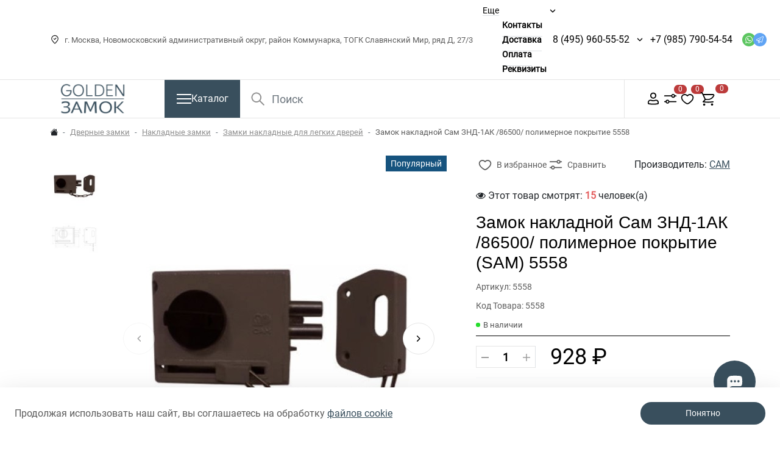

--- FILE ---
content_type: text/html; charset=utf-8
request_url: https://goldenzamok.ru/zamok-dvernoj-nakladnoj-sam--sam-znd-1ak-polimpokr-86500.html
body_size: 28927
content:


<!DOCTYPE html>
<!--[if IE]><![endif]-->
<!--[if IE 8 ]><html dir="ltr" lang="ru" class="ie8"><![endif]-->
<!--[if IE 9 ]><html dir="ltr" lang="ru" class="ie9"><![endif]-->
<!--[if (gt IE 9)|!(IE)]><!-->
<html dir="ltr" lang="ru">
<!--<![endif]-->

<head>
    <meta charset="UTF-8">
    <meta name="viewport" content="width=device-width, initial-scale=1">
    <meta http-equiv="X-UA-Compatible" content="IE=edge">
    <title>Замок накладной Сам ЗНД-1АК /86500/ полимерное покрытие 5558 купить в интернет-магазине goldenzamok.ru</title>
                        <meta property="og:image" content="/var/www/www-root/data/www/goldenzamok.ru/image/catalog/tl-photo/8/5558.jpg">
                    <meta property="og:image:width" content="600">
                    <meta property="og:image:height" content="600">
                    <meta property="og:image:alt" content="Замок накладной Сам ЗНД-1АК /86500/ полимерное покрытие (SAM) 5558">
                    <meta property="og:url" content="https://goldenzamok.ru/zamok-dvernoj-nakladnoj-sam--sam-znd-1ak-polimpokr-86500.html">
                    <meta property="og:site_name" content="Goldenzamok.ru">
                    <meta property="og:title" content="Замок накладной Сам ЗНД-1АК /86500/ полимерное покрытие 5558 купить в интернет-магазине goldenzamok.ru">
                    <meta property="og:description" content="4607027721114 Замок накладной Сам ЗНД-1АК /86500/ полимерное покрытие 5558 в интернет-магазине Голден Замок ру! Большой выбор товар в каталоге Замки накладные для легких дверей, выгодные цены. Для наших покупателей всегда действуют скидки и акции! Мы предлагаем надёжную доставку и удобные способы оплаты покупок.">
                    <meta property="og:type" content="product">
                <base href="https://goldenzamok.ru/">
            <meta name="description" content="4607027721114 Замок накладной Сам ЗНД-1АК /86500/ полимерное покрытие 5558 в интернет-магазине Голден Замок ру! Большой выбор товар в каталоге Замки накладные для легких дверей, выгодные цены. Для наших покупателей всегда действуют скидки и акции! Мы предлагаем надёжную доставку и удобные способы оплаты покупок.">
                <meta name="keywords" content="4607027721114 Замок накладной Сам ЗНД-1АК /86500/ полимерное покрытие 5558, Замки накладные для легких дверей купить, москва, московская область, заказать, доставка, онлайн заказать">
                <link rel="preload" href="catalog/view/theme/rock_crystal/fonts/BasisGrotesquePro-Black.woff" as="font"
              type="font/woff2" crossorigin>
        <link rel="preload" href="catalog/view/theme/rock_crystal/fonts/BasisGrotesquePro-Black.woff2" as="font"
              type="font/woff2" crossorigin>
        <link rel="preload" href="catalog/view/theme/rock_crystal/fonts/BasisGrotesquePro-Medium.woff" as="font"
              type="font/woff2" crossorigin>
        <link rel="preload" href="catalog/view/theme/rock_crystal/fonts/BasisGrotesquePro-Medium.woff2" as="font"
              type="font/woff2" crossorigin>
        <link rel="preload" href="catalog/view/theme/rock_crystal/fonts/Roboto-Black.woff" as="font" type="font/woff2"
              crossorigin>
        <link rel="preload" href="catalog/view/theme/rock_crystal/fonts/Roboto-Black.woff2" as="font" type="font/woff2"
              crossorigin>
        <link rel="preload" href="catalog/view/theme/rock_crystal/fonts/BasisGrotesquePro-Regular.woff" as="font"
              type="font/woff2" crossorigin>
        <link rel="preload" href="catalog/view/theme/rock_crystal/fonts/BasisGrotesquePro-Regular.woff2" as="font"
              type="font/woff2" crossorigin>
        <link rel="preload" href="catalog/view/theme/rock_crystal/fonts/RobotoRegular.woff" as="font" type="font/woff2"
              crossorigin>
        <link rel="preload" href="catalog/view/theme/rock_crystal/fonts/RobotoRegular.woff2" as="font" type="font/woff2"
              crossorigin>
        <link rel="preload" href="catalog/view/theme/rock_crystal/fonts/RobotoBold.woff" as="font" type="font/woff2"
              crossorigin>
        <link rel="preload" href="catalog/view/theme/rock_crystal/fonts/RobotoBold.woff2" as="font" type="font/woff2"
              crossorigin>
        <link rel="preload" href="catalog/view/theme/rock_crystal/fonts/RobotoMedium.woff" as="font" type="font/woff2"
              crossorigin>
        <link rel="preload" href="catalog/view/theme/rock_crystal/fonts/RobotoMedium.woff2" as="font" type="font/woff2"
              crossorigin>
                <link href="minified/9fbecbc58b133a28bd01113ee6cf53a6b38f1d03.min.css?ver=1.00" type="text/css" rel="stylesheet" media="screen">
                <script src="minified/83a1d5939f932911014b193a8ca3e984593a875c.min.js?ver=1.00"></script>
                <link href="https://goldenzamok.ru/zamok-dvernoj-nakladnoj-sam--sam-znd-1ak-polimpokr-86500.html" rel="canonical">
            <link href="https://goldenzamok.ru/image/catalog/logo/favicon.png" rel="icon">
                <!-- Yandex.Metrika counter -->
<script type="text/javascript" >
   (function(m,e,t,r,i,k,a){m[i]=m[i]||function(){(m[i].a=m[i].a||[]).push(arguments)};
   m[i].l=1*new Date();
   for (var j = 0; j < document.scripts.length; j++) {if (document.scripts[j].src === r) { return; }}
   k=e.createElement(t),a=e.getElementsByTagName(t)[0],k.async=1,k.src=r,a.parentNode.insertBefore(k,a)})
   (window, document, "script", "https://mc.yandex.ru/metrika/tag.js", "ym");

   ym(95309154, "init", {
        clickmap:true,
        trackLinks:true,
        accurateTrackBounce:true,
        webvisor:true,
        ecommerce:"dataLayer"
   });
</script>
<noscript><div><img src="https://mc.yandex.ru/watch/95309154" style="position:absolute; left:-9999px;" alt="" /></div></noscript>
<!-- /Yandex.Metrika counter -->
                
            
        <script type="text/javascript">window._ab_id_=130985</script>
<script src="https://cdn.botfaqtor.ru/one.js"></script>
</head>

<body>

<nav id="top">
        <div class="container-lg container-fluid">
        <div id="top-links" class="d-flex justify-content-between gap-2 gap-xl-3 align-items-center">
                            <div class="nav align-items-center flex-shrink-0">
                    <div class="address align-items-xxl-center d-xl-flex d-none">
                        <div class="mb-0 me-lg-3 me-xxl-4 d-flex align-items-center">
                            <svg class="icon me-2">
                                <use xlink:href="image/svgicons/icons.svg#marker"></use>
                            </svg>
                            г. Москва, Новомосковский административный округ, район Коммунарка, ТОГК Славянский Мир, ряд Д, 27/3
                        </div>
                                            </div>
                    <div class="d-xl-none d-block">
                                                    <div class="btn-group address-group address-group-md">
                                <button class="dropdown-toggle bg-transparent p-0" type="button" data-bs-toggle="dropdown" aria-haspopup="true"
                                        aria-expanded="false">
                                    <svg class="icon">
                                        <use xlink:href="image/svgicons/icons.svg#marker"></use>
                                    </svg>
                                </button>
                                <ul class="dropdown-menu dropdown-menu-start dropdown-menu-phone shadow-sm rounded-0">
                                                                            <li class="py-2 mx-3 d-flex align-items-center justify-content-between gap-3 gap-md-5">
                                            <p class="d-flex align-items-center gap-1 dropdown-address mb-0 py-1">
                                                <svg class="icon flex-shrink-0">
                                                    <use xlink:href="image/svgicons/icons.svg#marker"></use>
                                                </svg>
                                                г. Москва, Новомосковский административный округ, район Коммунарка, ТОГК Славянский Мир, ряд Д, 27/3
                                            </p>
                                            <a class="lh-base flex-shrink-0" href="/index.php?route=information/contact#address_main">На карте</a>
                                        </li>
                                                                                                        </ul>
                            </div>
                                            </div>
                </div>
                                        <div class="ocp-mega-menu-header position-relative">
                    <ul class="list-inline mb-0 d-lg-flex d-none gap-3">
                        <li class="hidden-menu has-children">
                            <a class="hidden-menu__toggle btn-link border-bottom">Еще</a>
                            <div class="children-wrapper">
                                <ul class="hidden-menu__list children"></ul>
                            </div>
                        </li>
                                                                                    <li >
                                    <a class="btn-link border-bottom" target="_blank"  href="/contact-us">Контакты</a>
                                                                    </li>
                                                                                                                <li >
                                    <a class="btn-link border-bottom" target="_blank"  href="delivery">Доставка</a>
                                                                    </li>
                                                                                                                <li >
                                    <a class="btn-link border-bottom" target="_blank"  href="oplata">Оплата</a>
                                                                    </li>
                                                                                                                <li >
                                    <a class="btn-link border-bottom" target="_blank"  href="rekvizity">Реквизиты</a>
                                                                    </li>
                                                                        </ul>
                </div>
                        <div class="d-flex gap-3 align-items-center top-selects">
                <div class="d-none d-lg-flex align-items-center gap-1">
                                            <div class="btn-group phone-group">
                            <a class="phone text-decoration-none lh-lg me-0" href="tel:84959605552">8 (495) 960-55-52</a>
                            <button type="button" class="dropdown-toggle bg-transparent"
                                    data-bs-toggle="dropdown" data-bs-display="static" aria-haspopup="true" aria-expanded="false"></button>
                            <ul class="dropdown-menu dropdown-menu-end dropdown-menu-phone shadow-sm">
                                                                                                                                                                                                            <li class="py-2 mx-3">
                                        <a class="text-decoration-none" href="mailto:info@goldenzamok.ru">info@goldenzamok.ru</a>
                                    </li>
                                                                                                    <li class="py-2 mx-3">
                                        <span class="worktime mb-0">ежедневно с 09:00 - 19:00</span>
                                    </li>
                                                            </ul>
                        </div>
                                        <div class="btn-group phone-group">
                            <a class="phone text-decoration-none lh-lg me-0" href="tel:+79857905454" style="padding: 0 20px 0px 0;">+7 (985) 790-54-54</a>
                    </div>
                                                                        <ul class="list-inline mb-0 d-flex">
                                                                    <li>
                                        <a target="_blank" class="messengers whatsapp" href="https://api.whatsapp.com/send?phone=79857905454">
                                            <svg class="icon">
                                                <use xlink:href="image/svgicons/icons.svg#whatsapp"></use>
                                            </svg>
                                        </a>
                                    </li>
                                                                                                                                    <li>
                                        <a target="_blank" class="messengers telegram" href="https://t.me/GoldenZamok">
                                            <svg class="icon">
                                                <use xlink:href="image/svgicons/icons.svg#telegram"></use>
                                            </svg>
                                        </a>
                                    </li>
                                                                                            </ul>
                                                            </div>
                            </div>
        </div>
    </div>
</nav>

<header>
    <div class="header-wrapper">
        <div class="container-lg container-fluid">
            <div class="d-flex flex-wrap flex-lg-nowrap justify-content-between header-middle">
                <div class="me-lg-5 me-0 order-lg-first order-1">
                    <div class="logo">
                                                                                                                                <a href="https://goldenzamok.ru/">
                                <img src='https://goldenzamok.ru/image/cache/catalog/logo/logo-250-160x60.png' title='Goldenzamok.ru#' alt='Goldenzamok.ru#' class='img-fluid' width='160' height='60'>
                            </a>
                                            </div>
                </div>
                <div id="menu" class="flex-shrink-0">
    <button type="button" data-bs-toggle="collapse" data-bs-target=".navbar-menu-collapse" class="btn btn-primary navbar-toggle collapsed d-flex align-items-center justify-content-center rounded-0 gap-3">
            <span class="burger">
                <span class="ham ham__left"></span>
                <span class="ham ham__right"></span>
            </span>
        <span class="d-lg-inline d-none">Каталог</span>
    </button>
            <nav class="navbar-container d-none d-lg-block">
            <div class="container-lg container-fluid">
                <div class="collapse navbar-collapse navbar-menu-collapse">
                    <div class="navbar-body d-flex align-items-start">
                        <ul class="nav-links list-unstyled mb-0">
                                                                                                                                        <li class="active">
                                            <a class="nav-link nav-menu-link rounded-0 px-4 py-3" data-target="#v-pills-1" href="https://goldenzamok.ru/vkhodnye-dveri/">
                                                                                                Входные двери
                                            </a>
                                            <div class="category-children py-4 px-5">
                                                <div class="main-category-name">Входные двери</div>
                                                                                                                                                            <div class="category-children__link-container">
                                                            <a class="btn-children"  href="https://goldenzamok.ru/vkhodnye-dveri/vhodnye-dveri-labirint/">
                                                                Входные двери Лабиринт
                                                            </a>
                                                                                                                            <div class="dropdown-category dropdown-inner pt-3">
                                                                    <div class="row row-cols-2 row-cols-xl-3 row-cols-xxl-4 w-100">
                                                                                                                                                    <div>
                                                                                <a class="btn-link d-block py-2" href="https://goldenzamok.ru/vkhodnye-dveri/vhodnye-dveri-labirint/acustic/">
                                                                                    ACUSTIC
                                                                                </a>
                                                                            </div>
                                                                                                                                                    <div>
                                                                                <a class="btn-link d-block py-2" href="https://goldenzamok.ru/vkhodnye-dveri/vhodnye-dveri-labirint/art/">
                                                                                    ART
                                                                                </a>
                                                                            </div>
                                                                                                                                                    <div>
                                                                                <a class="btn-link d-block py-2" href="https://goldenzamok.ru/vkhodnye-dveri/vhodnye-dveri-labirint/atlantic/">
                                                                                    ATLANTIC
                                                                                </a>
                                                                            </div>
                                                                                                                                                    <div>
                                                                                <a class="btn-link d-block py-2" href="https://goldenzamok.ru/vkhodnye-dveri/vhodnye-dveri-labirint/beton/">
                                                                                    BETON
                                                                                </a>
                                                                            </div>
                                                                                                                                                    <div>
                                                                                <a class="btn-link d-block py-2" href="https://goldenzamok.ru/vkhodnye-dveri/vhodnye-dveri-labirint/carbon/">
                                                                                    CARBON
                                                                                </a>
                                                                            </div>
                                                                                                                                                    <div>
                                                                                <a class="btn-link d-block py-2" href="https://goldenzamok.ru/vkhodnye-dveri/vhodnye-dveri-labirint/classic/">
                                                                                    CLASSIC
                                                                                </a>
                                                                            </div>
                                                                                                                                                    <div>
                                                                                <a class="btn-link d-block py-2" href="https://goldenzamok.ru/vkhodnye-dveri/vhodnye-dveri-labirint/credor/">
                                                                                    CREDOR
                                                                                </a>
                                                                            </div>
                                                                                                                                                    <div>
                                                                                <a class="btn-link d-block py-2" href="https://goldenzamok.ru/vkhodnye-dveri/vhodnye-dveri-labirint/evolab/">
                                                                                    EVOLAB
                                                                                </a>
                                                                            </div>
                                                                                                                                                    <div>
                                                                                <a class="btn-link d-block py-2" href="https://goldenzamok.ru/vkhodnye-dveri/vhodnye-dveri-labirint/grand/">
                                                                                    GRAND
                                                                                </a>
                                                                            </div>
                                                                                                                                                    <div>
                                                                                <a class="btn-link d-block py-2" href="https://goldenzamok.ru/vkhodnye-dveri/vhodnye-dveri-labirint/infinity/">
                                                                                    INFINITY
                                                                                </a>
                                                                            </div>
                                                                                                                                                    <div>
                                                                                <a class="btn-link d-block py-2" href="https://goldenzamok.ru/vkhodnye-dveri/vhodnye-dveri-labirint/issida/">
                                                                                    ISSIDA
                                                                                </a>
                                                                            </div>
                                                                                                                                                    <div>
                                                                                <a class="btn-link d-block py-2" href="https://goldenzamok.ru/vkhodnye-dveri/vhodnye-dveri-labirint/leolab/">
                                                                                    LEOLAB
                                                                                </a>
                                                                            </div>
                                                                                                                                                    <div>
                                                                                <a class="btn-link d-block py-2" href="https://goldenzamok.ru/vkhodnye-dveri/vhodnye-dveri-labirint/line-white/">
                                                                                    LINE WHITE
                                                                                </a>
                                                                            </div>
                                                                                                                                                    <div>
                                                                                <a class="btn-link d-block py-2" href="https://goldenzamok.ru/vkhodnye-dveri/vhodnye-dveri-labirint/loft/">
                                                                                    LOFT
                                                                                </a>
                                                                            </div>
                                                                                                                                                    <div>
                                                                                <a class="btn-link d-block py-2" href="https://goldenzamok.ru/vkhodnye-dveri/vhodnye-dveri-labirint/london/">
                                                                                    LONDON
                                                                                </a>
                                                                            </div>
                                                                                                                                                    <div>
                                                                                <a class="btn-link d-block py-2" href="https://goldenzamok.ru/vkhodnye-dveri/vhodnye-dveri-labirint/megapolis/">
                                                                                    MEGAPOLIS
                                                                                </a>
                                                                            </div>
                                                                                                                                                    <div>
                                                                                <a class="btn-link d-block py-2" href="https://goldenzamok.ru/vkhodnye-dveri/vhodnye-dveri-labirint/new-york/">
                                                                                    NEW YORK
                                                                                </a>
                                                                            </div>
                                                                                                                                                    <div>
                                                                                <a class="btn-link d-block py-2" href="https://goldenzamok.ru/vkhodnye-dveri/vhodnye-dveri-labirint/nord/">
                                                                                    NORD
                                                                                </a>
                                                                            </div>
                                                                                                                                                    <div>
                                                                                <a class="btn-link d-block py-2" href="https://goldenzamok.ru/vkhodnye-dveri/vhodnye-dveri-labirint/pazl/">
                                                                                    PAZL
                                                                                </a>
                                                                            </div>
                                                                                                                                                    <div>
                                                                                <a class="btn-link d-block py-2" href="https://goldenzamok.ru/vkhodnye-dveri/vhodnye-dveri-labirint/piano/">
                                                                                    PIANO
                                                                                </a>
                                                                            </div>
                                                                                                                                                    <div>
                                                                                <a class="btn-link d-block py-2" href="https://goldenzamok.ru/vkhodnye-dveri/vhodnye-dveri-labirint/platinum/">
                                                                                    PLATINUM
                                                                                </a>
                                                                            </div>
                                                                                                                                                    <div>
                                                                                <a class="btn-link d-block py-2" href="https://goldenzamok.ru/vkhodnye-dveri/vhodnye-dveri-labirint/royal/">
                                                                                    ROYAL
                                                                                </a>
                                                                            </div>
                                                                                                                                                    <div>
                                                                                <a class="btn-link d-block py-2" href="https://goldenzamok.ru/vkhodnye-dveri/vhodnye-dveri-labirint/silver/">
                                                                                    SILVER
                                                                                </a>
                                                                            </div>
                                                                                                                                                    <div>
                                                                                <a class="btn-link d-block py-2" href="https://goldenzamok.ru/vkhodnye-dveri/vhodnye-dveri-labirint/skylab/">
                                                                                    SKYLAB
                                                                                </a>
                                                                            </div>
                                                                                                                                                    <div>
                                                                                <a class="btn-link d-block py-2" href="https://goldenzamok.ru/vkhodnye-dveri/vhodnye-dveri-labirint/storm/">
                                                                                    STORM
                                                                                </a>
                                                                            </div>
                                                                                                                                                    <div>
                                                                                <a class="btn-link d-block py-2" href="https://goldenzamok.ru/vkhodnye-dveri/vhodnye-dveri-labirint/trendo/">
                                                                                    TRENDO
                                                                                </a>
                                                                            </div>
                                                                                                                                                    <div>
                                                                                <a class="btn-link d-block py-2" href="https://goldenzamok.ru/vkhodnye-dveri/vhodnye-dveri-labirint/tundra/">
                                                                                    TUNDRA
                                                                                </a>
                                                                            </div>
                                                                                                                                                    <div>
                                                                                <a class="btn-link d-block py-2" href="https://goldenzamok.ru/vkhodnye-dveri/vhodnye-dveri-labirint/urban/">
                                                                                    URBAN
                                                                                </a>
                                                                            </div>
                                                                                                                                                    <div>
                                                                                <a class="btn-link d-block py-2" href="https://goldenzamok.ru/vkhodnye-dveri/vhodnye-dveri-labirint/versal/">
                                                                                    VERSAL
                                                                                </a>
                                                                            </div>
                                                                                                                                                    <div>
                                                                                <a class="btn-link d-block py-2" href="https://goldenzamok.ru/vkhodnye-dveri/vhodnye-dveri-labirint/termo-lite/">
                                                                                    Термо LITE
                                                                                </a>
                                                                            </div>
                                                                                                                                                    <div>
                                                                                <a class="btn-link d-block py-2" href="https://goldenzamok.ru/vkhodnye-dveri/vhodnye-dveri-labirint/termomagnit/">
                                                                                    Термомагнит
                                                                                </a>
                                                                            </div>
                                                                                                                                                    <div>
                                                                                <a class="btn-link d-block py-2" href="https://goldenzamok.ru/vkhodnye-dveri/vhodnye-dveri-labirint/vhodnye-dveri-labirint-seriya-tehno/">
                                                                                    ТЕХНО
                                                                                </a>
                                                                            </div>
                                                                                                                                            </div>
                                                                </div>
                                                                                                                    </div>
                                                                                                                                                </div>
                                        </li>
                                                                                                                                                                                                            <li >
                                            <a class="nav-link nav-menu-link rounded-0 px-4 py-3" data-target="#v-pills-2" href="https://goldenzamok.ru/mezhkomnatnye-dveri/">
                                                                                                Межкомнатные двери
                                            </a>
                                            <div class="category-children py-4 px-5">
                                                <div class="main-category-name">Межкомнатные двери</div>
                                                                                                                                                            <div class="category-children__link-container">
                                                            <a class="btn-children"  href="https://goldenzamok.ru/mezhkomnatnye-dveri/dveri-golden-zamok/">
                                                                Межкомнатные двери Golden Замок
                                                            </a>
                                                                                                                    </div>
                                                                                                                                                                                                                <div class="category-children__link-container">
                                                            <a class="btn-children"  href="https://goldenzamok.ru/mezhkomnatnye-dveri/skrytye-dveri/">
                                                                Скрытые двери
                                                            </a>
                                                                                                                            <div class="dropdown-category dropdown-inner pt-3">
                                                                    <div class="row row-cols-2 row-cols-xl-3 row-cols-xxl-4 w-100">
                                                                                                                                                    <div>
                                                                                <a class="btn-link d-block py-2" href="https://goldenzamok.ru/mezhkomnatnye-dveri/skrytye-dveri/invisible-reverse/">
                                                                                    Invisible Reverse открывание (от себя)
                                                                                </a>
                                                                            </div>
                                                                                                                                                    <div>
                                                                                <a class="btn-link d-block py-2" href="https://goldenzamok.ru/mezhkomnatnye-dveri/skrytye-dveri/invisible/">
                                                                                    Invisible открывание (на себя)
                                                                                </a>
                                                                            </div>
                                                                                                                                            </div>
                                                                </div>
                                                                                                                    </div>
                                                                                                                                                                                                                <div class="category-children__link-container">
                                                            <a class="btn-children"  href="https://goldenzamok.ru/mezhkomnatnye-dveri/mezhkomnatnye-dveri-vfd/">
                                                                Межкомнатные двери VFD
                                                            </a>
                                                                                                                            <div class="dropdown-category dropdown-inner pt-3">
                                                                    <div class="row row-cols-2 row-cols-xl-3 row-cols-xxl-4 w-100">
                                                                                                                                                    <div>
                                                                                <a class="btn-link d-block py-2" href="https://goldenzamok.ru/mezhkomnatnye-dveri/mezhkomnatnye-dveri-vfd/dveri-eko-shpon-vfd/">
                                                                                    Двери Эко Шпон VFD
                                                                                </a>
                                                                            </div>
                                                                                                                                                    <div>
                                                                                <a class="btn-link d-block py-2" href="https://goldenzamok.ru/mezhkomnatnye-dveri/mezhkomnatnye-dveri-vfd/dveri-emal-vfd/">
                                                                                    Двери Эмаль VFD
                                                                                </a>
                                                                            </div>
                                                                                                                                            </div>
                                                                </div>
                                                                                                                    </div>
                                                                                                                                                </div>
                                        </li>
                                                                                                                                                                                                            <li >
                                            <a class="nav-link nav-menu-link rounded-0 px-4 py-3" data-target="#v-pills-3" href="https://goldenzamok.ru/dvernye-zamki/">
                                                                                                Дверные замки
                                            </a>
                                            <div class="category-children py-4 px-5">
                                                <div class="main-category-name">Дверные замки</div>
                                                                                                                                                            <div class="category-children__link-container">
                                                            <a class="btn-children"  href="https://goldenzamok.ru/dvernye-zamki/zamki-zaschelki-dlja-mezhkomnatnyh-dverej/">
                                                                Замки защелки для межкомнатных дверей
                                                            </a>
                                                                                                                            <div class="dropdown-category dropdown-inner pt-3">
                                                                    <div class="row row-cols-2 row-cols-xl-3 row-cols-xxl-4 w-100">
                                                                                                                                                    <div>
                                                                                <a class="btn-link d-block py-2" href="https://goldenzamok.ru/dvernye-zamki/zamki-zaschelki-dlja-mezhkomnatnyh-dverej/zamki-zashelki-adden-bau/">
                                                                                    Замки защелки ADDEN BAU
                                                                                </a>
                                                                            </div>
                                                                                                                                                    <div>
                                                                                <a class="btn-link d-block py-2" href="https://goldenzamok.ru/dvernye-zamki/zamki-zaschelki-dlja-mezhkomnatnyh-dverej/zamki-zashelki-agb/">
                                                                                    Замки защелки AGB
                                                                                </a>
                                                                            </div>
                                                                                                                                                    <div>
                                                                                <a class="btn-link d-block py-2" href="https://goldenzamok.ru/dvernye-zamki/zamki-zaschelki-dlja-mezhkomnatnyh-dverej/zamki-zashelki-ajax/">
                                                                                    Замки защелки AJAX
                                                                                </a>
                                                                            </div>
                                                                                                                                                    <div>
                                                                                <a class="btn-link d-block py-2" href="https://goldenzamok.ru/dvernye-zamki/zamki-zaschelki-dlja-mezhkomnatnyh-dverej/zamki-zashelki-archie/">
                                                                                    Замки защелки ARCHIE
                                                                                </a>
                                                                            </div>
                                                                                                                                                    <div>
                                                                                <a class="btn-link d-block py-2" href="https://goldenzamok.ru/dvernye-zamki/zamki-zaschelki-dlja-mezhkomnatnyh-dverej/zamki-zashelki-armadillo/">
                                                                                    Замки защелки ARMADILLO
                                                                                </a>
                                                                            </div>
                                                                                                                                                    <div>
                                                                                <a class="btn-link d-block py-2" href="https://goldenzamok.ru/dvernye-zamki/zamki-zaschelki-dlja-mezhkomnatnyh-dverej/zamki-zashelki-bonaiti/">
                                                                                    Замки защелки BONAITI
                                                                                </a>
                                                                            </div>
                                                                                                                                                    <div>
                                                                                <a class="btn-link d-block py-2" href="https://goldenzamok.ru/dvernye-zamki/zamki-zaschelki-dlja-mezhkomnatnyh-dverej/zamki-zashelki-bussare/">
                                                                                    Замки защелки BUSSARE
                                                                                </a>
                                                                            </div>
                                                                                                                                                    <div>
                                                                                <a class="btn-link d-block py-2" href="https://goldenzamok.ru/dvernye-zamki/zamki-zaschelki-dlja-mezhkomnatnyh-dverej/zamki-zashelki-fuaro/">
                                                                                    Замки защелки FUARO
                                                                                </a>
                                                                            </div>
                                                                                                                                                    <div>
                                                                                <a class="btn-link d-block py-2" href="https://goldenzamok.ru/dvernye-zamki/zamki-zaschelki-dlja-mezhkomnatnyh-dverej/zamki-zashelki-kale-kilit/">
                                                                                    Замки защелки KALE KILIT
                                                                                </a>
                                                                            </div>
                                                                                                                                                    <div>
                                                                                <a class="btn-link d-block py-2" href="https://goldenzamok.ru/dvernye-zamki/zamki-zaschelki-dlja-mezhkomnatnyh-dverej/zamki-zashelki-portuno/">
                                                                                    Замки защелки Portuno
                                                                                </a>
                                                                            </div>
                                                                                                                                                    <div>
                                                                                <a class="btn-link d-block py-2" href="https://goldenzamok.ru/dvernye-zamki/zamki-zaschelki-dlja-mezhkomnatnyh-dverej/zamki-zashelki-punto/">
                                                                                    Замки защелки PUNTO
                                                                                </a>
                                                                            </div>
                                                                                                                                                    <div>
                                                                                <a class="btn-link d-block py-2" href="https://goldenzamok.ru/dvernye-zamki/zamki-zaschelki-dlja-mezhkomnatnyh-dverej/zamki-zashelki-vantage/">
                                                                                    Замки защелки VANTAGE
                                                                                </a>
                                                                            </div>
                                                                                                                                                    <div>
                                                                                <a class="btn-link d-block py-2" href="https://goldenzamok.ru/dvernye-zamki/zamki-zaschelki-dlja-mezhkomnatnyh-dverej/zamki-zashelki-gardian/">
                                                                                    Замки защелки ГАРДИАН
                                                                                </a>
                                                                            </div>
                                                                                                                                                    <div>
                                                                                <a class="btn-link d-block py-2" href="https://goldenzamok.ru/dvernye-zamki/zamki-zaschelki-dlja-mezhkomnatnyh-dverej/zamki-zashelki-krit-m/">
                                                                                    Замки защелки КРИТ-М
                                                                                </a>
                                                                            </div>
                                                                                                                                                    <div>
                                                                                <a class="btn-link d-block py-2" href="https://goldenzamok.ru/dvernye-zamki/zamki-zaschelki-dlja-mezhkomnatnyh-dverej/zamki-zashelki-metallist/">
                                                                                    Замки защелки МЕТАЛЛИСТ
                                                                                </a>
                                                                            </div>
                                                                                                                                                    <div>
                                                                                <a class="btn-link d-block py-2" href="https://goldenzamok.ru/dvernye-zamki/zamki-zaschelki-dlja-mezhkomnatnyh-dverej/zamki-zashelki-mettem/">
                                                                                    Замки защелки МЕТТЭМ
                                                                                </a>
                                                                            </div>
                                                                                                                                                    <div>
                                                                                <a class="btn-link d-block py-2" href="https://goldenzamok.ru/dvernye-zamki/zamki-zaschelki-dlja-mezhkomnatnyh-dverej/zamki-zashelki-skobis/">
                                                                                    Замки защелки СКОБИС
                                                                                </a>
                                                                            </div>
                                                                                                                                            </div>
                                                                </div>
                                                                                                                    </div>
                                                                                                                                                                                                                <div class="category-children__link-container">
                                                            <a class="btn-children"  href="https://goldenzamok.ru/dvernye-zamki/otvetnye-planki/">
                                                                Ответные планки
                                                            </a>
                                                                                                                    </div>
                                                                                                                                                                                                                <div class="category-children__link-container">
                                                            <a class="btn-children"  href="https://goldenzamok.ru/dvernye-zamki/zamki-vreznye/">
                                                                Замки врезные
                                                            </a>
                                                                                                                            <div class="dropdown-category dropdown-inner pt-3">
                                                                    <div class="row row-cols-2 row-cols-xl-3 row-cols-xxl-4 w-100">
                                                                                                                                                    <div>
                                                                                <a class="btn-link d-block py-2" href="https://goldenzamok.ru/dvernye-zamki/zamki-vreznye/vreznye-zamki-dlya-legkikh-dverej/">
                                                                                    Замки врезные для легких дверей
                                                                                </a>
                                                                            </div>
                                                                                                                                                    <div>
                                                                                <a class="btn-link d-block py-2" href="https://goldenzamok.ru/dvernye-zamki/zamki-vreznye/vreznye-zamki-dlya-metallicheskikh-dverej/">
                                                                                    Замки врезные для металлических дверей
                                                                                </a>
                                                                            </div>
                                                                                                                                                    <div>
                                                                                <a class="btn-link d-block py-2" href="https://goldenzamok.ru/dvernye-zamki/zamki-vreznye/zamki-dlya-protivopozharnykh-dverej/">
                                                                                    Замки врезные для противопожарных дверей
                                                                                </a>
                                                                            </div>
                                                                                                                                                    <div>
                                                                                <a class="btn-link d-block py-2" href="https://goldenzamok.ru/dvernye-zamki/zamki-vreznye/vreznye-zamki-dlya-profilnykh-dverej/">
                                                                                    Замки врезные для профильных дверей
                                                                                </a>
                                                                            </div>
                                                                                                                                            </div>
                                                                </div>
                                                                                                                    </div>
                                                                                                                                                                                                                <div class="category-children__link-container">
                                                            <a class="btn-children"  href="https://goldenzamok.ru/dvernye-zamki/vreznye-elektromehanicheskie-zamki/">
                                                                Замки врезные электромеханические / электромагнитные
                                                            </a>
                                                                                                                    </div>
                                                                                                                                                                                                                <div class="category-children__link-container">
                                                            <a class="btn-children"  href="https://goldenzamok.ru/dvernye-zamki/aksessuary-dlja-elektromehanicheskih-zamkov/">
                                                                Аксессуары для электромеханических замков
                                                            </a>
                                                                                                                    </div>
                                                                                                                                                                                                                <div class="category-children__link-container">
                                                            <a class="btn-children"  href="https://goldenzamok.ru/dvernye-zamki/nakladnye-zamki-v-assortimente/">
                                                                Накладные замки
                                                            </a>
                                                                                                                            <div class="dropdown-category dropdown-inner pt-3">
                                                                    <div class="row row-cols-2 row-cols-xl-3 row-cols-xxl-4 w-100">
                                                                                                                                                    <div>
                                                                                <a class="btn-link d-block py-2" href="https://goldenzamok.ru/dvernye-zamki/nakladnye-zamki-v-assortimente/zamki-nakladnye-dlya-legkikh-dverej/">
                                                                                    Замки накладные для легких дверей
                                                                                </a>
                                                                            </div>
                                                                                                                                                    <div>
                                                                                <a class="btn-link d-block py-2" href="https://goldenzamok.ru/dvernye-zamki/nakladnye-zamki-v-assortimente/zamki-nakladnye-dlya-metallicheskikh-dverej/">
                                                                                    Замки накладные для металлических дверей
                                                                                </a>
                                                                            </div>
                                                                                                                                                    <div>
                                                                                <a class="btn-link d-block py-2" href="https://goldenzamok.ru/dvernye-zamki/nakladnye-zamki-v-assortimente/zamki/">
                                                                                    Замки накладные электромеханические
                                                                                </a>
                                                                            </div>
                                                                                                                                            </div>
                                                                </div>
                                                                                                                    </div>
                                                                                                                                                                                                                <div class="category-children__link-container">
                                                            <a class="btn-children"  href="https://goldenzamok.ru/dvernye-zamki/nakladnye-zamki-smart-lock/">
                                                                Накладные замки SMART Lock
                                                            </a>
                                                                                                                            <div class="dropdown-category dropdown-inner pt-3">
                                                                    <div class="row row-cols-2 row-cols-xl-3 row-cols-xxl-4 w-100">
                                                                                                                                                    <div>
                                                                                <a class="btn-link d-block py-2" href="https://goldenzamok.ru/dvernye-zamki/nakladnye-zamki-smart-lock/elektronnyj-zamok-smart-lock/">
                                                                                    Электронный замок
                                                                                </a>
                                                                            </div>
                                                                                                                                                    <div>
                                                                                <a class="btn-link d-block py-2" href="https://goldenzamok.ru/dvernye-zamki/nakladnye-zamki-smart-lock/komplektuyushhie-smart-lock/">
                                                                                    Комплектующие SMART Lock
                                                                                </a>
                                                                            </div>
                                                                                                                                            </div>
                                                                </div>
                                                                                                                    </div>
                                                                                                                                                                                                                <div class="category-children__link-container">
                                                            <a class="btn-children"  href="https://goldenzamok.ru/dvernye-zamki/navesnye-zamki-ru/">
                                                                Навесные замки
                                                            </a>
                                                                                                                            <div class="dropdown-category dropdown-inner pt-3">
                                                                    <div class="row row-cols-2 row-cols-xl-3 row-cols-xxl-4 w-100">
                                                                                                                                                    <div>
                                                                                <a class="btn-link d-block py-2" href="https://goldenzamok.ru/dvernye-zamki/navesnye-zamki-ru/navesnye-zamki-ajax/">
                                                                                    Навесные замки Ajax
                                                                                </a>
                                                                            </div>
                                                                                                                                                    <div>
                                                                                <a class="btn-link d-block py-2" href="https://goldenzamok.ru/dvernye-zamki/navesnye-zamki-ru/navesnye-zamki-fuaro/">
                                                                                    Навесные замки Fuaro
                                                                                </a>
                                                                            </div>
                                                                                                                                                    <div>
                                                                                <a class="btn-link d-block py-2" href="https://goldenzamok.ru/dvernye-zamki/navesnye-zamki-ru/navesnye-zamki-zenit/">
                                                                                    Навесные замки Зенит
                                                                                </a>
                                                                            </div>
                                                                                                                                                    <div>
                                                                                <a class="btn-link d-block py-2" href="https://goldenzamok.ru/dvernye-zamki/navesnye-zamki-ru/navesnye-zamki-chaz/">
                                                                                    Навесные замки ЧАЗ
                                                                                </a>
                                                                            </div>
                                                                                                                                            </div>
                                                                </div>
                                                                                                                    </div>
                                                                                                                                                </div>
                                        </li>
                                                                                                                                                                                                            <li >
                                            <a class="nav-link nav-menu-link rounded-0 px-4 py-3" data-target="#v-pills-4" href="https://goldenzamok.ru/dvernye-ruchki/">
                                                                                                Дверные ручки
                                            </a>
                                            <div class="category-children py-4 px-5">
                                                <div class="main-category-name">Дверные ручки</div>
                                                                                                                                                            <div class="category-children__link-container">
                                                            <a class="btn-children"  href="https://goldenzamok.ru/dvernye-ruchki/dvernye-ruchki-dlya-razdvizhnykh-dverej/">
                                                                Ручки для раздвижных дверей
                                                            </a>
                                                                                                                    </div>
                                                                                                                                                                                                                <div class="category-children__link-container">
                                                            <a class="btn-children"  href="https://goldenzamok.ru/dvernye-ruchki/ruchki-zaschelki-knob/">
                                                                Ручки защелки (кнобы)
                                                            </a>
                                                                                                                            <div class="dropdown-category dropdown-inner pt-3">
                                                                    <div class="row row-cols-2 row-cols-xl-3 row-cols-xxl-4 w-100">
                                                                                                                                                    <div>
                                                                                <a class="btn-link d-block py-2" href="https://goldenzamok.ru/dvernye-ruchki/ruchki-zaschelki-knob/povorotnye-ruchki-zashhelki/">
                                                                                    Ручки-защелки (кнобы) поворотные
                                                                                </a>
                                                                            </div>
                                                                                                                                                    <div>
                                                                                <a class="btn-link d-block py-2" href="https://goldenzamok.ru/dvernye-ruchki/ruchki-zaschelki-knob/falevye-ruchki-zashhelki/">
                                                                                    Ручки-защелки (кнобы) фалевые
                                                                                </a>
                                                                            </div>
                                                                                                                                            </div>
                                                                </div>
                                                                                                                    </div>
                                                                                                                                                                                                                <div class="category-children__link-container">
                                                            <a class="btn-children"  href="https://goldenzamok.ru/dvernye-ruchki/dvernye-ruchki-na-planke/">
                                                                Ручки на планке
                                                            </a>
                                                                                                                    </div>
                                                                                                                                                                                                                <div class="category-children__link-container">
                                                            <a class="btn-children"  href="https://goldenzamok.ru/dvernye-ruchki/dvernye-ruchki-na-razdelnom-osnovanii/">
                                                                Ручки на розетке
                                                            </a>
                                                                                                                            <div class="dropdown-category dropdown-inner pt-3">
                                                                    <div class="row row-cols-2 row-cols-xl-3 row-cols-xxl-4 w-100">
                                                                                                                                                    <div>
                                                                                <a class="btn-link d-block py-2" href="https://goldenzamok.ru/dvernye-ruchki/dvernye-ruchki-na-razdelnom-osnovanii/ruchki-na-kvadratnoj-rozetke/">
                                                                                    Ручки на квадратной розетке
                                                                                </a>
                                                                            </div>
                                                                                                                                                    <div>
                                                                                <a class="btn-link d-block py-2" href="https://goldenzamok.ru/dvernye-ruchki/dvernye-ruchki-na-razdelnom-osnovanii/ruchki-na-krugloj-rozetke/">
                                                                                    Ручки на круглой розетке
                                                                                </a>
                                                                            </div>
                                                                                                                                                    <div>
                                                                                <a class="btn-link d-block py-2" href="https://goldenzamok.ru/dvernye-ruchki/dvernye-ruchki-na-razdelnom-osnovanii/pryamougolnaya/">
                                                                                    Ручки основание прямоугольное
                                                                                </a>
                                                                            </div>
                                                                                                                                            </div>
                                                                </div>
                                                                                                                    </div>
                                                                                                                                                                                                                <div class="category-children__link-container">
                                                            <a class="btn-children"  href="https://goldenzamok.ru/dvernye-ruchki/dvernye-ruchki-skoby/">
                                                                Ручки скобы
                                                            </a>
                                                                                                                    </div>
                                                                                                                                                                                                                <div class="category-children__link-container">
                                                            <a class="btn-children"  href="https://goldenzamok.ru/dvernye-ruchki/ruchki-knopki/">
                                                                Ручки-кнопки
                                                            </a>
                                                                                                                    </div>
                                                                                                                                                </div>
                                        </li>
                                                                                                                                                                                                            <li >
                                            <a class="nav-link nav-menu-link rounded-0 px-4 py-3" data-target="#v-pills-5" href="https://goldenzamok.ru/dvernye-petli/">
                                                                                                Петли дверные
                                            </a>
                                            <div class="category-children py-4 px-5">
                                                <div class="main-category-name">Петли дверные</div>
                                                                                                                                                            <div class="category-children__link-container">
                                                            <a class="btn-children"  href="https://goldenzamok.ru/dvernye-petli/dvernye-petli-skrytoj-ustanovki/">
                                                                Скрытые петли
                                                            </a>
                                                                                                                            <div class="dropdown-category dropdown-inner pt-3">
                                                                    <div class="row row-cols-2 row-cols-xl-3 row-cols-xxl-4 w-100">
                                                                                                                                                    <div>
                                                                                <a class="btn-link d-block py-2" href="https://goldenzamok.ru/dvernye-petli/dvernye-petli-skrytoj-ustanovki/skrytye-petli-agb/">
                                                                                    Скрытые петли AGB
                                                                                </a>
                                                                            </div>
                                                                                                                                                    <div>
                                                                                <a class="btn-link d-block py-2" href="https://goldenzamok.ru/dvernye-petli/dvernye-petli-skrytoj-ustanovki/skrytye-petli-armadillo/">
                                                                                    Скрытые петли Armadillo
                                                                                </a>
                                                                            </div>
                                                                                                                                                    <div>
                                                                                <a class="btn-link d-block py-2" href="https://goldenzamok.ru/dvernye-petli/dvernye-petli-skrytoj-ustanovki/skrytye-petli-portuno/">
                                                                                    Скрытые петли Portuno
                                                                                </a>
                                                                            </div>
                                                                                                                                            </div>
                                                                </div>
                                                                                                                    </div>
                                                                                                                                                                                                                <div class="category-children__link-container">
                                                            <a class="btn-children"  href="https://goldenzamok.ru/dvernye-petli/nakladnye-kartochnye-petli/">
                                                                Накладные (карточные)
                                                            </a>
                                                                                                                    </div>
                                                                                                                                                                                                                <div class="category-children__link-container">
                                                            <a class="btn-children"  href="https://goldenzamok.ru/dvernye-petli/vvertnye-petli/">
                                                                Ввертные
                                                            </a>
                                                                                                                    </div>
                                                                                                                                                                                                                <div class="category-children__link-container">
                                                            <a class="btn-children"  href="https://goldenzamok.ru/dvernye-petli/pruzhinnye-petli-barnye/">
                                                                Пружинные
                                                            </a>
                                                                                                                    </div>
                                                                                                                                                                                                                <div class="category-children__link-container">
                                                            <a class="btn-children"  href="https://goldenzamok.ru/dvernye-petli/petli-strely-v-assortimente/">
                                                                Стрелы
                                                            </a>
                                                                                                                    </div>
                                                                                                                                                                                                                <div class="category-children__link-container">
                                                            <a class="btn-children"  href="https://goldenzamok.ru/dvernye-petli/privarnye-petli/">
                                                                Приварные
                                                            </a>
                                                                                                                    </div>
                                                                                                                                                                                                                <div class="category-children__link-container">
                                                            <a class="btn-children"  href="https://goldenzamok.ru/dvernye-petli/aksessuary-dlya-dvernykh-petel/">
                                                                Аксессуары
                                                            </a>
                                                                                                                    </div>
                                                                                                                                                </div>
                                        </li>
                                                                                                                                                                                                            <li >
                                            <a class="nav-link nav-menu-link rounded-0 px-4 py-3" data-target="#v-pills-6" href="https://goldenzamok.ru/czilindrovye-mekhanizmy-lichinki-dlya-zamkov/">
                                                                                                Цилиндровые механизмы
                                            </a>
                                            <div class="category-children py-4 px-5">
                                                <div class="main-category-name">Цилиндровые механизмы</div>
                                                                                                                                                            <div class="category-children__link-container">
                                                            <a class="btn-children"  href="https://goldenzamok.ru/czilindrovye-mekhanizmy-lichinki-dlya-zamkov/czilindrovye-mekhanizmy-povorotniki/">
                                                                Вертушки для цилиндров
                                                            </a>
                                                                                                                    </div>
                                                                                                                                                                                                                <div class="category-children__link-container">
                                                            <a class="btn-children"  href="https://goldenzamok.ru/czilindrovye-mekhanizmy-lichinki-dlya-zamkov/czilindrovye-mekhanizmy-s-individualnym-klyuchom/">
                                                                Цилиндровые механизмы с индивидуальным ключом
                                                            </a>
                                                                                                                            <div class="dropdown-category dropdown-inner pt-3">
                                                                    <div class="row row-cols-2 row-cols-xl-3 row-cols-xxl-4 w-100">
                                                                                                                                                    <div>
                                                                                <a class="btn-link d-block py-2" href="https://goldenzamok.ru/czilindrovye-mekhanizmy-lichinki-dlya-zamkov/czilindrovye-mekhanizmy-s-individualnym-klyuchom/cilindrovye-mehanizmy-kljuch-vertushka/">
                                                                                    Цилиндровые механизмы ключ-вертушка
                                                                                </a>
                                                                            </div>
                                                                                                                                                    <div>
                                                                                <a class="btn-link d-block py-2" href="https://goldenzamok.ru/czilindrovye-mekhanizmy-lichinki-dlya-zamkov/czilindrovye-mekhanizmy-s-individualnym-klyuchom/cilindrovye-mehanizmy-kljuch-kljuch/">
                                                                                    Цилиндровые механизмы ключ-ключ
                                                                                </a>
                                                                            </div>
                                                                                                                                                    <div>
                                                                                <a class="btn-link d-block py-2" href="https://goldenzamok.ru/czilindrovye-mekhanizmy-lichinki-dlya-zamkov/czilindrovye-mekhanizmy-s-individualnym-klyuchom/cilindrovye-mehanizmy-pod-vertushku/">
                                                                                    Цилиндровые механизмы под вертушку
                                                                                </a>
                                                                            </div>
                                                                                                                                                    <div>
                                                                                <a class="btn-link d-block py-2" href="https://goldenzamok.ru/czilindrovye-mekhanizmy-lichinki-dlya-zamkov/czilindrovye-mekhanizmy-s-individualnym-klyuchom/cilindrovye-mehanizmy-s-krestoobraznym-kljuchom/">
                                                                                    Цилиндровые механизмы с крестообразным ключом
                                                                                </a>
                                                                            </div>
                                                                                                                                                    <div>
                                                                                <a class="btn-link d-block py-2" href="https://goldenzamok.ru/czilindrovye-mekhanizmy-lichinki-dlya-zamkov/czilindrovye-mekhanizmy-s-individualnym-klyuchom/cilindrovye-mehanizmy-santehnicheskie/">
                                                                                    Цилиндровые механизмы сантехнические
                                                                                </a>
                                                                            </div>
                                                                                                                                            </div>
                                                                </div>
                                                                                                                    </div>
                                                                                                                                                </div>
                                        </li>
                                                                                                                                                                                                            <li >
                                            <a class="nav-link nav-menu-link rounded-0 px-4 py-3" data-target="#v-pills-7" href="https://goldenzamok.ru/razdvizhnye-sistemy-dlya-mezhkomnatnykh-dverej/">
                                                                                                Раздвижные системы
                                            </a>
                                            <div class="category-children py-4 px-5">
                                                <div class="main-category-name">Раздвижные системы</div>
                                                                                                                                                            <div class="category-children__link-container">
                                                            <a class="btn-children"  href="https://goldenzamok.ru/razdvizhnye-sistemy-dlya-mezhkomnatnykh-dverej/napravlyayushhie-dlya-razdvizhnykh-dverej/">
                                                                Направляющие и комплектующие
                                                            </a>
                                                                                                                    </div>
                                                                                                                                                                                                                <div class="category-children__link-container">
                                                            <a class="btn-children"  href="https://goldenzamok.ru/razdvizhnye-sistemy-dlya-mezhkomnatnykh-dverej/razdvizhnye-sistemy-v-assortimente/">
                                                                Раздвижные системы
                                                            </a>
                                                                                                                    </div>
                                                                                                                                                                                                                <div class="category-children__link-container">
                                                            <a class="btn-children"  href="https://goldenzamok.ru/razdvizhnye-sistemy-dlya-mezhkomnatnykh-dverej/skladnye-razdvizhnye-sistemy/">
                                                                Складные
                                                            </a>
                                                                                                                    </div>
                                                                                                                                                </div>
                                        </li>
                                                                                                                                                                                                            <li >
                                            <a class="nav-link nav-menu-link rounded-0 px-4 py-3" data-target="#v-pills-8" href="https://goldenzamok.ru/nakladkiwc-komplekty/">
                                                                                                Накладки/WC-комплекты
                                            </a>
                                            <div class="category-children py-4 px-5">
                                                <div class="main-category-name">Накладки/WC-комплекты</div>
                                                                                                                                                            <div class="category-children__link-container">
                                                            <a class="btn-children"  href="https://goldenzamok.ru/nakladkiwc-komplekty/dekorativnye-nakladki/">
                                                                Декоративные накладки
                                                            </a>
                                                                                                                    </div>
                                                                                                                                                                                                                <div class="category-children__link-container">
                                                            <a class="btn-children"  href="https://goldenzamok.ru/nakladkiwc-komplekty/nakladki-na-razdelnom-osnovanii/">
                                                                Накладки на раздельном основании
                                                            </a>
                                                                                                                    </div>
                                                                                                                                                                                                                <div class="category-children__link-container">
                                                            <a class="btn-children"  href="https://goldenzamok.ru/nakladkiwc-komplekty/ruchki-povorotnyewc-komplekty/">
                                                                Ручки поворотные / WC-комплекты
                                                            </a>
                                                                                                                    </div>
                                                                                                                                                </div>
                                        </li>
                                                                                                                                                                                                            <li >
                                            <a class="nav-link nav-menu-link rounded-0 px-4 py-3" data-target="#v-pills-9" href="https://goldenzamok.ru/dvernaya-furnitura-v-assortimente/">
                                                                                                Фурнитура
                                            </a>
                                            <div class="category-children py-4 px-5">
                                                <div class="main-category-name">Фурнитура</div>
                                                                                                                                                            <div class="category-children__link-container">
                                                            <a class="btn-children"  href="https://goldenzamok.ru/dvernaya-furnitura-v-assortimente/avtomaticheskie-porogi-dlya-dverej/">
                                                                Автоматические пороги
                                                            </a>
                                                                                                                            <div class="dropdown-category dropdown-inner pt-3">
                                                                    <div class="row row-cols-2 row-cols-xl-3 row-cols-xxl-4 w-100">
                                                                                                                                                    <div>
                                                                                <a class="btn-link d-block py-2" href="https://goldenzamok.ru/dvernaya-furnitura-v-assortimente/avtomaticheskie-porogi-dlya-dverej/vreznye-avtomaticheskie-porogi/">
                                                                                    Врезные
                                                                                </a>
                                                                            </div>
                                                                                                                                                    <div>
                                                                                <a class="btn-link d-block py-2" href="https://goldenzamok.ru/dvernaya-furnitura-v-assortimente/avtomaticheskie-porogi-dlya-dverej/nakladnye-avtomaticheskie-porogi/">
                                                                                    Накладные
                                                                                </a>
                                                                            </div>
                                                                                                                                            </div>
                                                                </div>
                                                                                                                    </div>
                                                                                                                                                                                                                <div class="category-children__link-container">
                                                            <a class="btn-children"  href="https://goldenzamok.ru/dvernaya-furnitura-v-assortimente/bronenakladki-i-plastiny/">
                                                                Броненакладки и пластины
                                                            </a>
                                                                                                                            <div class="dropdown-category dropdown-inner pt-3">
                                                                    <div class="row row-cols-2 row-cols-xl-3 row-cols-xxl-4 w-100">
                                                                                                                                                    <div>
                                                                                <a class="btn-link d-block py-2" href="https://goldenzamok.ru/dvernaya-furnitura-v-assortimente/bronenakladki-i-plastiny/bronirovannye-nakladki-dlya-zamkov/">
                                                                                    Бронированные накладки
                                                                                </a>
                                                                            </div>
                                                                                                                                                    <div>
                                                                                <a class="btn-link d-block py-2" href="https://goldenzamok.ru/dvernaya-furnitura-v-assortimente/bronenakladki-i-plastiny/bronirovannye-plastiny/">
                                                                                    Бронированные пластины
                                                                                </a>
                                                                            </div>
                                                                                                                                            </div>
                                                                </div>
                                                                                                                    </div>
                                                                                                                                                                                                                <div class="category-children__link-container">
                                                            <a class="btn-children"  href="https://goldenzamok.ru/dvernaya-furnitura-v-assortimente/dvernoj-ogranichitel-magnitnyj-skrytyj-moskva/">
                                                                Дверной ограничитель магнитный скрытый
                                                            </a>
                                                                                                                    </div>
                                                                                                                                                                                                                <div class="category-children__link-container">
                                                            <a class="btn-children"  href="https://goldenzamok.ru/dvernaya-furnitura-v-assortimente/dvernye-gidravlicheskie-dovodchiki/">
                                                                Дверные гидравлические доводчики
                                                            </a>
                                                                                                                            <div class="dropdown-category dropdown-inner pt-3">
                                                                    <div class="row row-cols-2 row-cols-xl-3 row-cols-xxl-4 w-100">
                                                                                                                                                    <div>
                                                                                <a class="btn-link d-block py-2" href="https://goldenzamok.ru/dvernaya-furnitura-v-assortimente/dvernye-gidravlicheskie-dovodchiki/dvernye-dovodchiki-notedo/">
                                                                                    Дверные доводчики NOTEDO
                                                                                </a>
                                                                            </div>
                                                                                                                                                    <div>
                                                                                <a class="btn-link d-block py-2" href="https://goldenzamok.ru/dvernaya-furnitura-v-assortimente/dvernye-gidravlicheskie-dovodchiki/dvernye-gidravlicheskie-dovodchiki-s-rychazhnoj-tyagoj/">
                                                                                    С рычажной тягой
                                                                                </a>
                                                                            </div>
                                                                                                                                                    <div>
                                                                                <a class="btn-link d-block py-2" href="https://goldenzamok.ru/dvernaya-furnitura-v-assortimente/dvernye-gidravlicheskie-dovodchiki/dvernye-dovodchiki-so-skolzyashhej-tyagoj/">
                                                                                    Со скользящей тягой
                                                                                </a>
                                                                            </div>
                                                                                                                                            </div>
                                                                </div>
                                                                                                                    </div>
                                                                                                                                                                                                                <div class="category-children__link-container">
                                                            <a class="btn-children"  href="https://goldenzamok.ru/dvernaya-furnitura-v-assortimente/dvernye-glazki/">
                                                                Дверные глазки
                                                            </a>
                                                                                                                            <div class="dropdown-category dropdown-inner pt-3">
                                                                    <div class="row row-cols-2 row-cols-xl-3 row-cols-xxl-4 w-100">
                                                                                                                                                    <div>
                                                                                <a class="btn-link d-block py-2" href="https://goldenzamok.ru/dvernaya-furnitura-v-assortimente/dvernye-glazki/dvernye-glazki-s-plastikovoj-optikoj/">
                                                                                    С пластиковой оптикой
                                                                                </a>
                                                                            </div>
                                                                                                                                                    <div>
                                                                                <a class="btn-link d-block py-2" href="https://goldenzamok.ru/dvernaya-furnitura-v-assortimente/dvernye-glazki/dvernye-glazki-so-steklyannoj-optikoj/">
                                                                                    Со стеклянной оптикой
                                                                                </a>
                                                                            </div>
                                                                                                                                            </div>
                                                                </div>
                                                                                                                    </div>
                                                                                                                                                                                                                <div class="category-children__link-container">
                                                            <a class="btn-children"  href="https://goldenzamok.ru/dvernaya-furnitura-v-assortimente/dvernye-dekorativnye-kolpachki/">
                                                                Декоративные колпачки
                                                            </a>
                                                                                                                    </div>
                                                                                                                                                                                                                <div class="category-children__link-container">
                                                            <a class="btn-children"  href="https://goldenzamok.ru/dvernaya-furnitura-v-assortimente/kvadraty-dlya-dvernykh-ruchek/">
                                                                Квадраты для ручек
                                                            </a>
                                                                                                                    </div>
                                                                                                                                                                                                                <div class="category-children__link-container">
                                                            <a class="btn-children"  href="https://goldenzamok.ru/dvernaya-furnitura-v-assortimente/dvernye-kronshtejny/">
                                                                Кронштейны
                                                            </a>
                                                                                                                    </div>
                                                                                                                                                                                                                <div class="category-children__link-container">
                                                            <a class="btn-children"  href="https://goldenzamok.ru/dvernaya-furnitura-v-assortimente/metizy-v-assortimente/">
                                                                Метизы
                                                            </a>
                                                                                                                    </div>
                                                                                                                                                                                                                <div class="category-children__link-container">
                                                            <a class="btn-children"  href="https://goldenzamok.ru/dvernaya-furnitura-v-assortimente/montazhnye-plastiny-dlja-dovodchikov/">
                                                                Монтажные пластины для доводчиков
                                                            </a>
                                                                                                                    </div>
                                                                                                                                                                                                                <div class="category-children__link-container">
                                                            <a class="btn-children"  href="https://goldenzamok.ru/dvernaya-furnitura-v-assortimente/protivosemy-v-assortimente/">
                                                                Противосъемы
                                                            </a>
                                                                                                                    </div>
                                                                                                                                                                                                                <div class="category-children__link-container">
                                                            <a class="btn-children"  href="https://goldenzamok.ru/dvernaya-furnitura-v-assortimente/%D0%BF%D1%80%D0%BE%D1%83%D1%88%D0%B8%D0%BD%D1%8B%20%D0%B2%20%D0%B0%D1%81%D1%81%D0%BE%D1%80%D1%82%D0%B8%D0%BC%D0%B5%D0%BD%D1%82%D0%B5/">
                                                                Проушины
                                                            </a>
                                                                                                                    </div>
                                                                                                                                                                                                                <div class="category-children__link-container">
                                                            <a class="btn-children"  href="https://goldenzamok.ru/dvernaya-furnitura-v-assortimente/komplektuyushhie-dlya-dvernoj-furnitury/">
                                                                Прочее
                                                            </a>
                                                                                                                    </div>
                                                                                                                                                                                                                <div class="category-children__link-container">
                                                            <a class="btn-children"  href="https://goldenzamok.ru/dvernaya-furnitura-v-assortimente/sistemy-antipanika/">
                                                                Системы антипаника
                                                            </a>
                                                                                                                            <div class="dropdown-category dropdown-inner pt-3">
                                                                    <div class="row row-cols-2 row-cols-xl-3 row-cols-xxl-4 w-100">
                                                                                                                                                    <div>
                                                                                <a class="btn-link d-block py-2" href="https://goldenzamok.ru/dvernaya-furnitura-v-assortimente/sistemy-antipanika/aksessuary-dlja-sistem-antipanika/">
                                                                                    Аксессуары для систем антипаника
                                                                                </a>
                                                                            </div>
                                                                                                                                                    <div>
                                                                                <a class="btn-link d-block py-2" href="https://goldenzamok.ru/dvernaya-furnitura-v-assortimente/sistemy-antipanika/zamki-s-funkciej-anti-panik/">
                                                                                    Замки с функцией анти-паник
                                                                                </a>
                                                                            </div>
                                                                                                                                                    <div>
                                                                                <a class="btn-link d-block py-2" href="https://goldenzamok.ru/dvernaya-furnitura-v-assortimente/sistemy-antipanika/mekhanizmy-s-funkcziej-antipanika/">
                                                                                    Механизмы анти-паник
                                                                                </a>
                                                                            </div>
                                                                                                                                                    <div>
                                                                                <a class="btn-link d-block py-2" href="https://goldenzamok.ru/dvernaya-furnitura-v-assortimente/sistemy-antipanika/ovalnye-shtangi-dlya-sistem-antipanika/">
                                                                                    Овальные штанги
                                                                                </a>
                                                                            </div>
                                                                                                                                            </div>
                                                                </div>
                                                                                                                    </div>
                                                                                                                                                                                                                <div class="category-children__link-container">
                                                            <a class="btn-children"  href="https://goldenzamok.ru/dvernaya-furnitura-v-assortimente/dvernye-ugolki/">
                                                                Уголки
                                                            </a>
                                                                                                                    </div>
                                                                                                                                                                                                                <div class="category-children__link-container">
                                                            <a class="btn-children"  href="https://goldenzamok.ru/dvernaya-furnitura-v-assortimente/dvernye-uplotniteli/">
                                                                Уплотнители
                                                            </a>
                                                                                                                            <div class="dropdown-category dropdown-inner pt-3">
                                                                    <div class="row row-cols-2 row-cols-xl-3 row-cols-xxl-4 w-100">
                                                                                                                                                    <div>
                                                                                <a class="btn-link d-block py-2" href="https://goldenzamok.ru/dvernaya-furnitura-v-assortimente/dvernye-uplotniteli/uplotniteli-bez-kleevoj-osnovy/">
                                                                                    Без клеевой основы
                                                                                </a>
                                                                            </div>
                                                                                                                                                    <div>
                                                                                <a class="btn-link d-block py-2" href="https://goldenzamok.ru/dvernaya-furnitura-v-assortimente/dvernye-uplotniteli/samokleyashhijsya-uplotniteli/">
                                                                                    Самоклеящийся
                                                                                </a>
                                                                            </div>
                                                                                                                                                    <div>
                                                                                <a class="btn-link d-block py-2" href="https://goldenzamok.ru/dvernaya-furnitura-v-assortimente/dvernye-uplotniteli/termolenty-v-assortimente/">
                                                                                    Термолента
                                                                                </a>
                                                                            </div>
                                                                                                                                            </div>
                                                                </div>
                                                                                                                    </div>
                                                                                                                                                                                                                <div class="category-children__link-container">
                                                            <a class="btn-children"  href="https://goldenzamok.ru/dvernaya-furnitura-v-assortimente/upory-dvernye/">
                                                                Упоры дверные
                                                            </a>
                                                                                                                            <div class="dropdown-category dropdown-inner pt-3">
                                                                    <div class="row row-cols-2 row-cols-xl-3 row-cols-xxl-4 w-100">
                                                                                                                                                    <div>
                                                                                <a class="btn-link d-block py-2" href="https://goldenzamok.ru/dvernaya-furnitura-v-assortimente/upory-dvernye/upory-dvernye-napolnye/">
                                                                                    Напольные
                                                                                </a>
                                                                            </div>
                                                                                                                                                    <div>
                                                                                <a class="btn-link d-block py-2" href="https://goldenzamok.ru/dvernaya-furnitura-v-assortimente/upory-dvernye/upory-dvernye-nastennye/">
                                                                                    Настенные
                                                                                </a>
                                                                            </div>
                                                                                                                                                    <div>
                                                                                <a class="btn-link d-block py-2" href="https://goldenzamok.ru/dvernaya-furnitura-v-assortimente/upory-dvernye/dvernye-torczevye-upory/">
                                                                                    Торцевые
                                                                                </a>
                                                                            </div>
                                                                                                                                            </div>
                                                                </div>
                                                                                                                    </div>
                                                                                                                                                                                                                <div class="category-children__link-container">
                                                            <a class="btn-children"  href="https://goldenzamok.ru/dvernaya-furnitura-v-assortimente/furnitura-dlja-okon/">
                                                                Фурнитура для окон
                                                            </a>
                                                                                                                    </div>
                                                                                                                                                                                                                <div class="category-children__link-container">
                                                            <a class="btn-children"  href="https://goldenzamok.ru/dvernaya-furnitura-v-assortimente/ekscentrik/">
                                                                Эксцентрик
                                                            </a>
                                                                                                                    </div>
                                                                                                                                                </div>
                                        </li>
                                                                                                                                                                    <li>
                                        <a class="nav-link nav-menu-link rounded-0 px-4 py-3" data-target="#v-pills-empty" href="https://goldenzamok.ru/instrumenty/">
                                                                                        Инструменты
                                        </a>
                                    </li>
                                                                                                                                                                        <li >
                                            <a class="nav-link nav-menu-link rounded-0 px-4 py-3" data-target="#v-pills-11" href="https://goldenzamok.ru/rashodnye/">
                                                                                                Расходные материалы
                                            </a>
                                            <div class="category-children py-4 px-5">
                                                <div class="main-category-name">Расходные материалы</div>
                                                                                                                                                            <div class="category-children__link-container">
                                                            <a class="btn-children"  href="https://goldenzamok.ru/rashodnye/montazhnaya-pena-germetiki-klei-moskva/">
                                                                Монтажная пена, герметики, клеи
                                                            </a>
                                                                                                                    </div>
                                                                                                                                                </div>
                                        </li>
                                                                                                                        </ul>
                    </div>
                </div>
            </div>
        </nav>
    </div>
<div id="mobile-menu" class="navbar-container py-4 d-block d-lg-none">
    <div class="container-lg container-fluid">
        <nav class="w-100">
            <ul class="navbar-nav mb-4">
                                                                                                            <li>
                                <a href="https://goldenzamok.ru/vkhodnye-dveri/" id="btn-navbar-mobile1" class="btn-navbar py-2 px-2 text-decoration-none text-dark d-flex align-items-center">
                                                                        <div class="d-flex flex-fill align-items-center justify-content-between">
                                        Входные двери
                                        <svg onclick="$('#btn-navbar-mobile1 + .dropdown-menu').toggleClass('show-menu-next'); return false;" class="icon" style="--icon-size: 12px; rotate: -90deg">
                                            <use xlink:href="image/svgicons/icons.svg#filter-arrow"></use>
                                        </svg>
                                    </div>
                                </a>
                                <div class="dropdown-menu border-0">
                                    <button class="dropdown-menu__back text-decoration-none text-start text-dark fs-5 d-flex align-items-center px-2 bg-transparent border-0 w-100" onclick="$('#btn-navbar-mobile1 + .dropdown-menu').toggleClass('show-menu-next')">
                                        <svg class="icon" style="--icon-size: 12px; rotate: 90deg">
                                            <use xlink:href="image/svgicons/icons.svg#filter-arrow"></use>
                                        </svg>
                                        Назад
                                    </button>
                                    <div class="dropdown-category-mobile overflow-auto">
                                        <ul class="list-unstyled">
                                                                                                                                                                                                                                                                    <li>
                                                                <a href="https://goldenzamok.ru/vkhodnye-dveri/vhodnye-dveri-labirint/" id="btn-navbar-mobile-child-1-1" class="btn-navbar py-2 px-2 text-decoration-none text-dark d-flex align-items-center">
                                                                    <div class="d-flex flex-fill align-items-center justify-content-between">
                                                                        Входные двери Лабиринт
                                                                        <svg onclick="$('#btn-navbar-mobile-child-1-1 + .dropdown-menu').toggleClass('show-menu-next'); return false;" class="icon" style="--icon-size: 12px; rotate: -90deg">
                                                                            <use xlink:href="image/svgicons/icons.svg#filter-arrow"></use>
                                                                        </svg>
                                                                    </div>
                                                                </a>
                                                                <div class="dropdown-menu border-0">
                                                                    <button class="dropdown-menu__back text-decoration-none text-start text-dark fs-5 d-flex align-items-center px-2 bg-transparent border-0 w-100" onclick="$('#btn-navbar-mobile-child-1-1 + .dropdown-menu').toggleClass('show-menu-next')">
                                                                        <svg class="icon" style="--icon-size: 12px; rotate: 90deg">
                                                                            <use xlink:href="image/svgicons/icons.svg#filter-arrow"></use>
                                                                        </svg>
                                                                        Назад
                                                                    </button>
                                                                    <div class="dropdown-category-mobile overflow-auto">
                                                                        <ul class="list-unstyled">
                                                                                                                                                                                                                                                <li>
                                                                                        <a class="text-decoration-none text-dark d-block py-2 px-2"  href="https://goldenzamok.ru/vkhodnye-dveri/vhodnye-dveri-labirint/acustic/">
                                                                                            ACUSTIC
                                                                                        </a>
                                                                                    </li>
                                                                                                                                                                                                                                                                                                                                <li>
                                                                                        <a class="text-decoration-none text-dark d-block py-2 px-2"  href="https://goldenzamok.ru/vkhodnye-dveri/vhodnye-dveri-labirint/art/">
                                                                                            ART
                                                                                        </a>
                                                                                    </li>
                                                                                                                                                                                                                                                                                                                                <li>
                                                                                        <a class="text-decoration-none text-dark d-block py-2 px-2"  href="https://goldenzamok.ru/vkhodnye-dveri/vhodnye-dveri-labirint/atlantic/">
                                                                                            ATLANTIC
                                                                                        </a>
                                                                                    </li>
                                                                                                                                                                                                                                                                                                                                <li>
                                                                                        <a class="text-decoration-none text-dark d-block py-2 px-2"  href="https://goldenzamok.ru/vkhodnye-dveri/vhodnye-dveri-labirint/beton/">
                                                                                            BETON
                                                                                        </a>
                                                                                    </li>
                                                                                                                                                                                                                                                                                                                                <li>
                                                                                        <a class="text-decoration-none text-dark d-block py-2 px-2"  href="https://goldenzamok.ru/vkhodnye-dveri/vhodnye-dveri-labirint/carbon/">
                                                                                            CARBON
                                                                                        </a>
                                                                                    </li>
                                                                                                                                                                                                                                                                                                                                <li>
                                                                                        <a class="text-decoration-none text-dark d-block py-2 px-2"  href="https://goldenzamok.ru/vkhodnye-dveri/vhodnye-dveri-labirint/classic/">
                                                                                            CLASSIC
                                                                                        </a>
                                                                                    </li>
                                                                                                                                                                                                                                                                                                                                <li>
                                                                                        <a class="text-decoration-none text-dark d-block py-2 px-2"  href="https://goldenzamok.ru/vkhodnye-dveri/vhodnye-dveri-labirint/credor/">
                                                                                            CREDOR
                                                                                        </a>
                                                                                    </li>
                                                                                                                                                                                                                                                                                                                                <li>
                                                                                        <a class="text-decoration-none text-dark d-block py-2 px-2"  href="https://goldenzamok.ru/vkhodnye-dveri/vhodnye-dveri-labirint/evolab/">
                                                                                            EVOLAB
                                                                                        </a>
                                                                                    </li>
                                                                                                                                                                                                                                                                                                                                <li>
                                                                                        <a class="text-decoration-none text-dark d-block py-2 px-2"  href="https://goldenzamok.ru/vkhodnye-dveri/vhodnye-dveri-labirint/grand/">
                                                                                            GRAND
                                                                                        </a>
                                                                                    </li>
                                                                                                                                                                                                                                                                                                                                <li>
                                                                                        <a class="text-decoration-none text-dark d-block py-2 px-2"  href="https://goldenzamok.ru/vkhodnye-dveri/vhodnye-dveri-labirint/infinity/">
                                                                                            INFINITY
                                                                                        </a>
                                                                                    </li>
                                                                                                                                                                                                                                                                                                                                <li>
                                                                                        <a class="text-decoration-none text-dark d-block py-2 px-2"  href="https://goldenzamok.ru/vkhodnye-dveri/vhodnye-dveri-labirint/issida/">
                                                                                            ISSIDA
                                                                                        </a>
                                                                                    </li>
                                                                                                                                                                                                                                                                                                                                <li>
                                                                                        <a class="text-decoration-none text-dark d-block py-2 px-2"  href="https://goldenzamok.ru/vkhodnye-dveri/vhodnye-dveri-labirint/leolab/">
                                                                                            LEOLAB
                                                                                        </a>
                                                                                    </li>
                                                                                                                                                                                                                                                                                                                                <li>
                                                                                        <a class="text-decoration-none text-dark d-block py-2 px-2"  href="https://goldenzamok.ru/vkhodnye-dveri/vhodnye-dveri-labirint/line-white/">
                                                                                            LINE WHITE
                                                                                        </a>
                                                                                    </li>
                                                                                                                                                                                                                                                                                                                                <li>
                                                                                        <a class="text-decoration-none text-dark d-block py-2 px-2"  href="https://goldenzamok.ru/vkhodnye-dveri/vhodnye-dveri-labirint/loft/">
                                                                                            LOFT
                                                                                        </a>
                                                                                    </li>
                                                                                                                                                                                                                                                                                                                                <li>
                                                                                        <a class="text-decoration-none text-dark d-block py-2 px-2"  href="https://goldenzamok.ru/vkhodnye-dveri/vhodnye-dveri-labirint/london/">
                                                                                            LONDON
                                                                                        </a>
                                                                                    </li>
                                                                                                                                                                                                                                                                                                                                <li>
                                                                                        <a class="text-decoration-none text-dark d-block py-2 px-2"  href="https://goldenzamok.ru/vkhodnye-dveri/vhodnye-dveri-labirint/megapolis/">
                                                                                            MEGAPOLIS
                                                                                        </a>
                                                                                    </li>
                                                                                                                                                                                                                                                                                                                                <li>
                                                                                        <a class="text-decoration-none text-dark d-block py-2 px-2"  href="https://goldenzamok.ru/vkhodnye-dveri/vhodnye-dveri-labirint/new-york/">
                                                                                            NEW YORK
                                                                                        </a>
                                                                                    </li>
                                                                                                                                                                                                                                                                                                                                <li>
                                                                                        <a class="text-decoration-none text-dark d-block py-2 px-2"  href="https://goldenzamok.ru/vkhodnye-dveri/vhodnye-dveri-labirint/nord/">
                                                                                            NORD
                                                                                        </a>
                                                                                    </li>
                                                                                                                                                                                                                                                                                                                                <li>
                                                                                        <a class="text-decoration-none text-dark d-block py-2 px-2"  href="https://goldenzamok.ru/vkhodnye-dveri/vhodnye-dveri-labirint/pazl/">
                                                                                            PAZL
                                                                                        </a>
                                                                                    </li>
                                                                                                                                                                                                                                                                                                                                <li>
                                                                                        <a class="text-decoration-none text-dark d-block py-2 px-2"  href="https://goldenzamok.ru/vkhodnye-dveri/vhodnye-dveri-labirint/piano/">
                                                                                            PIANO
                                                                                        </a>
                                                                                    </li>
                                                                                                                                                                                                                                                                                                                                <li>
                                                                                        <a class="text-decoration-none text-dark d-block py-2 px-2"  href="https://goldenzamok.ru/vkhodnye-dveri/vhodnye-dveri-labirint/platinum/">
                                                                                            PLATINUM
                                                                                        </a>
                                                                                    </li>
                                                                                                                                                                                                                                                                                                                                <li>
                                                                                        <a class="text-decoration-none text-dark d-block py-2 px-2"  href="https://goldenzamok.ru/vkhodnye-dveri/vhodnye-dveri-labirint/royal/">
                                                                                            ROYAL
                                                                                        </a>
                                                                                    </li>
                                                                                                                                                                                                                                                                                                                                <li>
                                                                                        <a class="text-decoration-none text-dark d-block py-2 px-2"  href="https://goldenzamok.ru/vkhodnye-dveri/vhodnye-dveri-labirint/silver/">
                                                                                            SILVER
                                                                                        </a>
                                                                                    </li>
                                                                                                                                                                                                                                                                                                                                <li>
                                                                                        <a class="text-decoration-none text-dark d-block py-2 px-2"  href="https://goldenzamok.ru/vkhodnye-dveri/vhodnye-dveri-labirint/skylab/">
                                                                                            SKYLAB
                                                                                        </a>
                                                                                    </li>
                                                                                                                                                                                                                                                                                                                                <li>
                                                                                        <a class="text-decoration-none text-dark d-block py-2 px-2"  href="https://goldenzamok.ru/vkhodnye-dveri/vhodnye-dveri-labirint/storm/">
                                                                                            STORM
                                                                                        </a>
                                                                                    </li>
                                                                                                                                                                                                                                                                                                                                <li>
                                                                                        <a class="text-decoration-none text-dark d-block py-2 px-2"  href="https://goldenzamok.ru/vkhodnye-dveri/vhodnye-dveri-labirint/trendo/">
                                                                                            TRENDO
                                                                                        </a>
                                                                                    </li>
                                                                                                                                                                                                                                                                                                                                <li>
                                                                                        <a class="text-decoration-none text-dark d-block py-2 px-2"  href="https://goldenzamok.ru/vkhodnye-dveri/vhodnye-dveri-labirint/tundra/">
                                                                                            TUNDRA
                                                                                        </a>
                                                                                    </li>
                                                                                                                                                                                                                                                                                                                                <li>
                                                                                        <a class="text-decoration-none text-dark d-block py-2 px-2"  href="https://goldenzamok.ru/vkhodnye-dveri/vhodnye-dveri-labirint/urban/">
                                                                                            URBAN
                                                                                        </a>
                                                                                    </li>
                                                                                                                                                                                                                                                                                                                                <li>
                                                                                        <a class="text-decoration-none text-dark d-block py-2 px-2"  href="https://goldenzamok.ru/vkhodnye-dveri/vhodnye-dveri-labirint/versal/">
                                                                                            VERSAL
                                                                                        </a>
                                                                                    </li>
                                                                                                                                                                                                                                                                                                                                <li>
                                                                                        <a class="text-decoration-none text-dark d-block py-2 px-2"  href="https://goldenzamok.ru/vkhodnye-dveri/vhodnye-dveri-labirint/termo-lite/">
                                                                                            Термо LITE
                                                                                        </a>
                                                                                    </li>
                                                                                                                                                                                                                                                                                                                                <li>
                                                                                        <a class="text-decoration-none text-dark d-block py-2 px-2"  href="https://goldenzamok.ru/vkhodnye-dveri/vhodnye-dveri-labirint/termomagnit/">
                                                                                            Термомагнит
                                                                                        </a>
                                                                                    </li>
                                                                                                                                                                                                                                                                                                                                <li>
                                                                                        <a class="text-decoration-none text-dark d-block py-2 px-2"  href="https://goldenzamok.ru/vkhodnye-dveri/vhodnye-dveri-labirint/vhodnye-dveri-labirint-seriya-tehno/">
                                                                                            ТЕХНО
                                                                                        </a>
                                                                                    </li>
                                                                                                                                                                                                                                    </ul>
                                                                    </div>
                                                                </div>
                                                            </li>
                                                                                                                                                                                                                                                </ul>
                                    </div>
                                </div>
                            </li>
                                                                                                                                                        <li>
                                <a href="https://goldenzamok.ru/mezhkomnatnye-dveri/" id="btn-navbar-mobile2" class="btn-navbar py-2 px-2 text-decoration-none text-dark d-flex align-items-center">
                                                                        <div class="d-flex flex-fill align-items-center justify-content-between">
                                        Межкомнатные двери
                                        <svg onclick="$('#btn-navbar-mobile2 + .dropdown-menu').toggleClass('show-menu-next'); return false;" class="icon" style="--icon-size: 12px; rotate: -90deg">
                                            <use xlink:href="image/svgicons/icons.svg#filter-arrow"></use>
                                        </svg>
                                    </div>
                                </a>
                                <div class="dropdown-menu border-0">
                                    <button class="dropdown-menu__back text-decoration-none text-start text-dark fs-5 d-flex align-items-center px-2 bg-transparent border-0 w-100" onclick="$('#btn-navbar-mobile2 + .dropdown-menu').toggleClass('show-menu-next')">
                                        <svg class="icon" style="--icon-size: 12px; rotate: 90deg">
                                            <use xlink:href="image/svgicons/icons.svg#filter-arrow"></use>
                                        </svg>
                                        Назад
                                    </button>
                                    <div class="dropdown-category-mobile overflow-auto">
                                        <ul class="list-unstyled">
                                                                                                                                                                                                                                                                    <li>
                                                                <a class="text-decoration-none text-dark d-block py-2 px-2"  href="https://goldenzamok.ru/mezhkomnatnye-dveri/dveri-golden-zamok/">
                                                                    Межкомнатные двери Golden Замок
                                                                </a>
                                                            </li>
                                                                                                                                                                                                                                                                                                                                    <li>
                                                                <a href="https://goldenzamok.ru/mezhkomnatnye-dveri/skrytye-dveri/" id="btn-navbar-mobile-child-2-2" class="btn-navbar py-2 px-2 text-decoration-none text-dark d-flex align-items-center">
                                                                    <div class="d-flex flex-fill align-items-center justify-content-between">
                                                                        Скрытые двери
                                                                        <svg onclick="$('#btn-navbar-mobile-child-2-2 + .dropdown-menu').toggleClass('show-menu-next'); return false;" class="icon" style="--icon-size: 12px; rotate: -90deg">
                                                                            <use xlink:href="image/svgicons/icons.svg#filter-arrow"></use>
                                                                        </svg>
                                                                    </div>
                                                                </a>
                                                                <div class="dropdown-menu border-0">
                                                                    <button class="dropdown-menu__back text-decoration-none text-start text-dark fs-5 d-flex align-items-center px-2 bg-transparent border-0 w-100" onclick="$('#btn-navbar-mobile-child-2-2 + .dropdown-menu').toggleClass('show-menu-next')">
                                                                        <svg class="icon" style="--icon-size: 12px; rotate: 90deg">
                                                                            <use xlink:href="image/svgicons/icons.svg#filter-arrow"></use>
                                                                        </svg>
                                                                        Назад
                                                                    </button>
                                                                    <div class="dropdown-category-mobile overflow-auto">
                                                                        <ul class="list-unstyled">
                                                                                                                                                                                                                                                <li>
                                                                                        <a class="text-decoration-none text-dark d-block py-2 px-2"  href="https://goldenzamok.ru/mezhkomnatnye-dveri/skrytye-dveri/invisible-reverse/">
                                                                                            Invisible Reverse открывание (от себя)
                                                                                        </a>
                                                                                    </li>
                                                                                                                                                                                                                                                                                                                                <li>
                                                                                        <a class="text-decoration-none text-dark d-block py-2 px-2"  href="https://goldenzamok.ru/mezhkomnatnye-dveri/skrytye-dveri/invisible/">
                                                                                            Invisible открывание (на себя)
                                                                                        </a>
                                                                                    </li>
                                                                                                                                                                                                                                    </ul>
                                                                    </div>
                                                                </div>
                                                            </li>
                                                                                                                                                                                                                                                                                                                                                                                                                                <li>
                                                                <a href="https://goldenzamok.ru/mezhkomnatnye-dveri/mezhkomnatnye-dveri-vfd/" id="btn-navbar-mobile-child-2-1" class="btn-navbar py-2 px-2 text-decoration-none text-dark d-flex align-items-center">
                                                                    <div class="d-flex flex-fill align-items-center justify-content-between">
                                                                        Межкомнатные двери VFD
                                                                        <svg onclick="$('#btn-navbar-mobile-child-2-1 + .dropdown-menu').toggleClass('show-menu-next'); return false;" class="icon" style="--icon-size: 12px; rotate: -90deg">
                                                                            <use xlink:href="image/svgicons/icons.svg#filter-arrow"></use>
                                                                        </svg>
                                                                    </div>
                                                                </a>
                                                                <div class="dropdown-menu border-0">
                                                                    <button class="dropdown-menu__back text-decoration-none text-start text-dark fs-5 d-flex align-items-center px-2 bg-transparent border-0 w-100" onclick="$('#btn-navbar-mobile-child-2-1 + .dropdown-menu').toggleClass('show-menu-next')">
                                                                        <svg class="icon" style="--icon-size: 12px; rotate: 90deg">
                                                                            <use xlink:href="image/svgicons/icons.svg#filter-arrow"></use>
                                                                        </svg>
                                                                        Назад
                                                                    </button>
                                                                    <div class="dropdown-category-mobile overflow-auto">
                                                                        <ul class="list-unstyled">
                                                                                                                                                                                                                                                <li>
                                                                                        <a class="text-decoration-none text-dark d-block py-2 px-2"  href="https://goldenzamok.ru/mezhkomnatnye-dveri/mezhkomnatnye-dveri-vfd/dveri-eko-shpon-vfd/">
                                                                                            Двери Эко Шпон VFD
                                                                                        </a>
                                                                                    </li>
                                                                                                                                                                                                                                                                                                                                <li>
                                                                                        <a class="text-decoration-none text-dark d-block py-2 px-2"  href="https://goldenzamok.ru/mezhkomnatnye-dveri/mezhkomnatnye-dveri-vfd/dveri-emal-vfd/">
                                                                                            Двери Эмаль VFD
                                                                                        </a>
                                                                                    </li>
                                                                                                                                                                                                                                    </ul>
                                                                    </div>
                                                                </div>
                                                            </li>
                                                                                                                                                                                                                                                </ul>
                                    </div>
                                </div>
                            </li>
                                                                                                                                                        <li>
                                <a href="https://goldenzamok.ru/dvernye-zamki/" id="btn-navbar-mobile3" class="btn-navbar py-2 px-2 text-decoration-none text-dark d-flex align-items-center">
                                                                        <div class="d-flex flex-fill align-items-center justify-content-between">
                                        Дверные замки
                                        <svg onclick="$('#btn-navbar-mobile3 + .dropdown-menu').toggleClass('show-menu-next'); return false;" class="icon" style="--icon-size: 12px; rotate: -90deg">
                                            <use xlink:href="image/svgicons/icons.svg#filter-arrow"></use>
                                        </svg>
                                    </div>
                                </a>
                                <div class="dropdown-menu border-0">
                                    <button class="dropdown-menu__back text-decoration-none text-start text-dark fs-5 d-flex align-items-center px-2 bg-transparent border-0 w-100" onclick="$('#btn-navbar-mobile3 + .dropdown-menu').toggleClass('show-menu-next')">
                                        <svg class="icon" style="--icon-size: 12px; rotate: 90deg">
                                            <use xlink:href="image/svgicons/icons.svg#filter-arrow"></use>
                                        </svg>
                                        Назад
                                    </button>
                                    <div class="dropdown-category-mobile overflow-auto">
                                        <ul class="list-unstyled">
                                                                                                                                                                                                                                                                    <li>
                                                                <a href="https://goldenzamok.ru/dvernye-zamki/zamki-zaschelki-dlja-mezhkomnatnyh-dverej/" id="btn-navbar-mobile-child-3-1" class="btn-navbar py-2 px-2 text-decoration-none text-dark d-flex align-items-center">
                                                                    <div class="d-flex flex-fill align-items-center justify-content-between">
                                                                        Замки защелки для межкомнатных дверей
                                                                        <svg onclick="$('#btn-navbar-mobile-child-3-1 + .dropdown-menu').toggleClass('show-menu-next'); return false;" class="icon" style="--icon-size: 12px; rotate: -90deg">
                                                                            <use xlink:href="image/svgicons/icons.svg#filter-arrow"></use>
                                                                        </svg>
                                                                    </div>
                                                                </a>
                                                                <div class="dropdown-menu border-0">
                                                                    <button class="dropdown-menu__back text-decoration-none text-start text-dark fs-5 d-flex align-items-center px-2 bg-transparent border-0 w-100" onclick="$('#btn-navbar-mobile-child-3-1 + .dropdown-menu').toggleClass('show-menu-next')">
                                                                        <svg class="icon" style="--icon-size: 12px; rotate: 90deg">
                                                                            <use xlink:href="image/svgicons/icons.svg#filter-arrow"></use>
                                                                        </svg>
                                                                        Назад
                                                                    </button>
                                                                    <div class="dropdown-category-mobile overflow-auto">
                                                                        <ul class="list-unstyled">
                                                                                                                                                                                                                                                <li>
                                                                                        <a class="text-decoration-none text-dark d-block py-2 px-2"  href="https://goldenzamok.ru/dvernye-zamki/zamki-zaschelki-dlja-mezhkomnatnyh-dverej/zamki-zashelki-adden-bau/">
                                                                                            Замки защелки ADDEN BAU
                                                                                        </a>
                                                                                    </li>
                                                                                                                                                                                                                                                                                                                                <li>
                                                                                        <a class="text-decoration-none text-dark d-block py-2 px-2"  href="https://goldenzamok.ru/dvernye-zamki/zamki-zaschelki-dlja-mezhkomnatnyh-dverej/zamki-zashelki-agb/">
                                                                                            Замки защелки AGB
                                                                                        </a>
                                                                                    </li>
                                                                                                                                                                                                                                                                                                                                <li>
                                                                                        <a class="text-decoration-none text-dark d-block py-2 px-2"  href="https://goldenzamok.ru/dvernye-zamki/zamki-zaschelki-dlja-mezhkomnatnyh-dverej/zamki-zashelki-ajax/">
                                                                                            Замки защелки AJAX
                                                                                        </a>
                                                                                    </li>
                                                                                                                                                                                                                                                                                                                                <li>
                                                                                        <a class="text-decoration-none text-dark d-block py-2 px-2"  href="https://goldenzamok.ru/dvernye-zamki/zamki-zaschelki-dlja-mezhkomnatnyh-dverej/zamki-zashelki-archie/">
                                                                                            Замки защелки ARCHIE
                                                                                        </a>
                                                                                    </li>
                                                                                                                                                                                                                                                                                                                                <li>
                                                                                        <a class="text-decoration-none text-dark d-block py-2 px-2"  href="https://goldenzamok.ru/dvernye-zamki/zamki-zaschelki-dlja-mezhkomnatnyh-dverej/zamki-zashelki-armadillo/">
                                                                                            Замки защелки ARMADILLO
                                                                                        </a>
                                                                                    </li>
                                                                                                                                                                                                                                                                                                                                <li>
                                                                                        <a class="text-decoration-none text-dark d-block py-2 px-2"  href="https://goldenzamok.ru/dvernye-zamki/zamki-zaschelki-dlja-mezhkomnatnyh-dverej/zamki-zashelki-bonaiti/">
                                                                                            Замки защелки BONAITI
                                                                                        </a>
                                                                                    </li>
                                                                                                                                                                                                                                                                                                                                <li>
                                                                                        <a class="text-decoration-none text-dark d-block py-2 px-2"  href="https://goldenzamok.ru/dvernye-zamki/zamki-zaschelki-dlja-mezhkomnatnyh-dverej/zamki-zashelki-bussare/">
                                                                                            Замки защелки BUSSARE
                                                                                        </a>
                                                                                    </li>
                                                                                                                                                                                                                                                                                                                                <li>
                                                                                        <a class="text-decoration-none text-dark d-block py-2 px-2"  href="https://goldenzamok.ru/dvernye-zamki/zamki-zaschelki-dlja-mezhkomnatnyh-dverej/zamki-zashelki-fuaro/">
                                                                                            Замки защелки FUARO
                                                                                        </a>
                                                                                    </li>
                                                                                                                                                                                                                                                                                                                                <li>
                                                                                        <a class="text-decoration-none text-dark d-block py-2 px-2"  href="https://goldenzamok.ru/dvernye-zamki/zamki-zaschelki-dlja-mezhkomnatnyh-dverej/zamki-zashelki-kale-kilit/">
                                                                                            Замки защелки KALE KILIT
                                                                                        </a>
                                                                                    </li>
                                                                                                                                                                                                                                                                                                                                <li>
                                                                                        <a class="text-decoration-none text-dark d-block py-2 px-2"  href="https://goldenzamok.ru/dvernye-zamki/zamki-zaschelki-dlja-mezhkomnatnyh-dverej/zamki-zashelki-portuno/">
                                                                                            Замки защелки Portuno
                                                                                        </a>
                                                                                    </li>
                                                                                                                                                                                                                                                                                                                                <li>
                                                                                        <a class="text-decoration-none text-dark d-block py-2 px-2"  href="https://goldenzamok.ru/dvernye-zamki/zamki-zaschelki-dlja-mezhkomnatnyh-dverej/zamki-zashelki-punto/">
                                                                                            Замки защелки PUNTO
                                                                                        </a>
                                                                                    </li>
                                                                                                                                                                                                                                                                                                                                <li>
                                                                                        <a class="text-decoration-none text-dark d-block py-2 px-2"  href="https://goldenzamok.ru/dvernye-zamki/zamki-zaschelki-dlja-mezhkomnatnyh-dverej/zamki-zashelki-vantage/">
                                                                                            Замки защелки VANTAGE
                                                                                        </a>
                                                                                    </li>
                                                                                                                                                                                                                                                                                                                                <li>
                                                                                        <a class="text-decoration-none text-dark d-block py-2 px-2"  href="https://goldenzamok.ru/dvernye-zamki/zamki-zaschelki-dlja-mezhkomnatnyh-dverej/zamki-zashelki-gardian/">
                                                                                            Замки защелки ГАРДИАН
                                                                                        </a>
                                                                                    </li>
                                                                                                                                                                                                                                                                                                                                <li>
                                                                                        <a class="text-decoration-none text-dark d-block py-2 px-2"  href="https://goldenzamok.ru/dvernye-zamki/zamki-zaschelki-dlja-mezhkomnatnyh-dverej/zamki-zashelki-krit-m/">
                                                                                            Замки защелки КРИТ-М
                                                                                        </a>
                                                                                    </li>
                                                                                                                                                                                                                                                                                                                                <li>
                                                                                        <a class="text-decoration-none text-dark d-block py-2 px-2"  href="https://goldenzamok.ru/dvernye-zamki/zamki-zaschelki-dlja-mezhkomnatnyh-dverej/zamki-zashelki-metallist/">
                                                                                            Замки защелки МЕТАЛЛИСТ
                                                                                        </a>
                                                                                    </li>
                                                                                                                                                                                                                                                                                                                                <li>
                                                                                        <a class="text-decoration-none text-dark d-block py-2 px-2"  href="https://goldenzamok.ru/dvernye-zamki/zamki-zaschelki-dlja-mezhkomnatnyh-dverej/zamki-zashelki-mettem/">
                                                                                            Замки защелки МЕТТЭМ
                                                                                        </a>
                                                                                    </li>
                                                                                                                                                                                                                                                                                                                                <li>
                                                                                        <a class="text-decoration-none text-dark d-block py-2 px-2"  href="https://goldenzamok.ru/dvernye-zamki/zamki-zaschelki-dlja-mezhkomnatnyh-dverej/zamki-zashelki-skobis/">
                                                                                            Замки защелки СКОБИС
                                                                                        </a>
                                                                                    </li>
                                                                                                                                                                                                                                    </ul>
                                                                    </div>
                                                                </div>
                                                            </li>
                                                                                                                                                                                                                                                                                                                                    <li>
                                                                <a class="text-decoration-none text-dark d-block py-2 px-2"  href="https://goldenzamok.ru/dvernye-zamki/otvetnye-planki/">
                                                                    Ответные планки
                                                                </a>
                                                            </li>
                                                                                                                                                                                                                                                                                                                                    <li>
                                                                <a href="https://goldenzamok.ru/dvernye-zamki/zamki-vreznye/" id="btn-navbar-mobile-child-3-3" class="btn-navbar py-2 px-2 text-decoration-none text-dark d-flex align-items-center">
                                                                    <div class="d-flex flex-fill align-items-center justify-content-between">
                                                                        Замки врезные
                                                                        <svg onclick="$('#btn-navbar-mobile-child-3-3 + .dropdown-menu').toggleClass('show-menu-next'); return false;" class="icon" style="--icon-size: 12px; rotate: -90deg">
                                                                            <use xlink:href="image/svgicons/icons.svg#filter-arrow"></use>
                                                                        </svg>
                                                                    </div>
                                                                </a>
                                                                <div class="dropdown-menu border-0">
                                                                    <button class="dropdown-menu__back text-decoration-none text-start text-dark fs-5 d-flex align-items-center px-2 bg-transparent border-0 w-100" onclick="$('#btn-navbar-mobile-child-3-3 + .dropdown-menu').toggleClass('show-menu-next')">
                                                                        <svg class="icon" style="--icon-size: 12px; rotate: 90deg">
                                                                            <use xlink:href="image/svgicons/icons.svg#filter-arrow"></use>
                                                                        </svg>
                                                                        Назад
                                                                    </button>
                                                                    <div class="dropdown-category-mobile overflow-auto">
                                                                        <ul class="list-unstyled">
                                                                                                                                                                                                                                                <li>
                                                                                        <a class="text-decoration-none text-dark d-block py-2 px-2"  href="https://goldenzamok.ru/dvernye-zamki/zamki-vreznye/vreznye-zamki-dlya-legkikh-dverej/">
                                                                                            Замки врезные для легких дверей
                                                                                        </a>
                                                                                    </li>
                                                                                                                                                                                                                                                                                                                                <li>
                                                                                        <a class="text-decoration-none text-dark d-block py-2 px-2"  href="https://goldenzamok.ru/dvernye-zamki/zamki-vreznye/vreznye-zamki-dlya-metallicheskikh-dverej/">
                                                                                            Замки врезные для металлических дверей
                                                                                        </a>
                                                                                    </li>
                                                                                                                                                                                                                                                                                                                                <li>
                                                                                        <a class="text-decoration-none text-dark d-block py-2 px-2"  href="https://goldenzamok.ru/dvernye-zamki/zamki-vreznye/zamki-dlya-protivopozharnykh-dverej/">
                                                                                            Замки врезные для противопожарных дверей
                                                                                        </a>
                                                                                    </li>
                                                                                                                                                                                                                                                                                                                                <li>
                                                                                        <a class="text-decoration-none text-dark d-block py-2 px-2"  href="https://goldenzamok.ru/dvernye-zamki/zamki-vreznye/vreznye-zamki-dlya-profilnykh-dverej/">
                                                                                            Замки врезные для профильных дверей
                                                                                        </a>
                                                                                    </li>
                                                                                                                                                                                                                                    </ul>
                                                                    </div>
                                                                </div>
                                                            </li>
                                                                                                                                                                                                                                                                                                                                    <li>
                                                                <a class="text-decoration-none text-dark d-block py-2 px-2"  href="https://goldenzamok.ru/dvernye-zamki/vreznye-elektromehanicheskie-zamki/">
                                                                    Замки врезные электромеханические / электромагнитные
                                                                </a>
                                                            </li>
                                                                                                                                                                                                                                                                                                                                                                                                                                <li>
                                                                <a class="text-decoration-none text-dark d-block py-2 px-2"  href="https://goldenzamok.ru/dvernye-zamki/aksessuary-dlja-elektromehanicheskih-zamkov/">
                                                                    Аксессуары для электромеханических замков
                                                                </a>
                                                            </li>
                                                                                                                                                                                                                                                                                                                                    <li>
                                                                <a href="https://goldenzamok.ru/dvernye-zamki/nakladnye-zamki-v-assortimente/" id="btn-navbar-mobile-child-3-2" class="btn-navbar py-2 px-2 text-decoration-none text-dark d-flex align-items-center">
                                                                    <div class="d-flex flex-fill align-items-center justify-content-between">
                                                                        Накладные замки
                                                                        <svg onclick="$('#btn-navbar-mobile-child-3-2 + .dropdown-menu').toggleClass('show-menu-next'); return false;" class="icon" style="--icon-size: 12px; rotate: -90deg">
                                                                            <use xlink:href="image/svgicons/icons.svg#filter-arrow"></use>
                                                                        </svg>
                                                                    </div>
                                                                </a>
                                                                <div class="dropdown-menu border-0">
                                                                    <button class="dropdown-menu__back text-decoration-none text-start text-dark fs-5 d-flex align-items-center px-2 bg-transparent border-0 w-100" onclick="$('#btn-navbar-mobile-child-3-2 + .dropdown-menu').toggleClass('show-menu-next')">
                                                                        <svg class="icon" style="--icon-size: 12px; rotate: 90deg">
                                                                            <use xlink:href="image/svgicons/icons.svg#filter-arrow"></use>
                                                                        </svg>
                                                                        Назад
                                                                    </button>
                                                                    <div class="dropdown-category-mobile overflow-auto">
                                                                        <ul class="list-unstyled">
                                                                                                                                                                                                                                                <li>
                                                                                        <a class="text-decoration-none text-dark d-block py-2 px-2"  href="https://goldenzamok.ru/dvernye-zamki/nakladnye-zamki-v-assortimente/zamki-nakladnye-dlya-legkikh-dverej/">
                                                                                            Замки накладные для легких дверей
                                                                                        </a>
                                                                                    </li>
                                                                                                                                                                                                                                                                                                                                <li>
                                                                                        <a class="text-decoration-none text-dark d-block py-2 px-2"  href="https://goldenzamok.ru/dvernye-zamki/nakladnye-zamki-v-assortimente/zamki-nakladnye-dlya-metallicheskikh-dverej/">
                                                                                            Замки накладные для металлических дверей
                                                                                        </a>
                                                                                    </li>
                                                                                                                                                                                                                                                                                                                                <li>
                                                                                        <a class="text-decoration-none text-dark d-block py-2 px-2"  href="https://goldenzamok.ru/dvernye-zamki/nakladnye-zamki-v-assortimente/zamki/">
                                                                                            Замки накладные электромеханические
                                                                                        </a>
                                                                                    </li>
                                                                                                                                                                                                                                    </ul>
                                                                    </div>
                                                                </div>
                                                            </li>
                                                                                                                                                                                                                                                                                                                                    <li>
                                                                <a href="https://goldenzamok.ru/dvernye-zamki/nakladnye-zamki-smart-lock/" id="btn-navbar-mobile-child-3-3" class="btn-navbar py-2 px-2 text-decoration-none text-dark d-flex align-items-center">
                                                                    <div class="d-flex flex-fill align-items-center justify-content-between">
                                                                        Накладные замки SMART Lock
                                                                        <svg onclick="$('#btn-navbar-mobile-child-3-3 + .dropdown-menu').toggleClass('show-menu-next'); return false;" class="icon" style="--icon-size: 12px; rotate: -90deg">
                                                                            <use xlink:href="image/svgicons/icons.svg#filter-arrow"></use>
                                                                        </svg>
                                                                    </div>
                                                                </a>
                                                                <div class="dropdown-menu border-0">
                                                                    <button class="dropdown-menu__back text-decoration-none text-start text-dark fs-5 d-flex align-items-center px-2 bg-transparent border-0 w-100" onclick="$('#btn-navbar-mobile-child-3-3 + .dropdown-menu').toggleClass('show-menu-next')">
                                                                        <svg class="icon" style="--icon-size: 12px; rotate: 90deg">
                                                                            <use xlink:href="image/svgicons/icons.svg#filter-arrow"></use>
                                                                        </svg>
                                                                        Назад
                                                                    </button>
                                                                    <div class="dropdown-category-mobile overflow-auto">
                                                                        <ul class="list-unstyled">
                                                                                                                                                                                                                                                <li>
                                                                                        <a class="text-decoration-none text-dark d-block py-2 px-2"  href="https://goldenzamok.ru/dvernye-zamki/nakladnye-zamki-smart-lock/elektronnyj-zamok-smart-lock/">
                                                                                            Электронный замок
                                                                                        </a>
                                                                                    </li>
                                                                                                                                                                                                                                                                                                                                <li>
                                                                                        <a class="text-decoration-none text-dark d-block py-2 px-2"  href="https://goldenzamok.ru/dvernye-zamki/nakladnye-zamki-smart-lock/komplektuyushhie-smart-lock/">
                                                                                            Комплектующие SMART Lock
                                                                                        </a>
                                                                                    </li>
                                                                                                                                                                                                                                    </ul>
                                                                    </div>
                                                                </div>
                                                            </li>
                                                                                                                                                                                                                                                                                                                                    <li>
                                                                <a href="https://goldenzamok.ru/dvernye-zamki/navesnye-zamki-ru/" id="btn-navbar-mobile-child-3-4" class="btn-navbar py-2 px-2 text-decoration-none text-dark d-flex align-items-center">
                                                                    <div class="d-flex flex-fill align-items-center justify-content-between">
                                                                        Навесные замки
                                                                        <svg onclick="$('#btn-navbar-mobile-child-3-4 + .dropdown-menu').toggleClass('show-menu-next'); return false;" class="icon" style="--icon-size: 12px; rotate: -90deg">
                                                                            <use xlink:href="image/svgicons/icons.svg#filter-arrow"></use>
                                                                        </svg>
                                                                    </div>
                                                                </a>
                                                                <div class="dropdown-menu border-0">
                                                                    <button class="dropdown-menu__back text-decoration-none text-start text-dark fs-5 d-flex align-items-center px-2 bg-transparent border-0 w-100" onclick="$('#btn-navbar-mobile-child-3-4 + .dropdown-menu').toggleClass('show-menu-next')">
                                                                        <svg class="icon" style="--icon-size: 12px; rotate: 90deg">
                                                                            <use xlink:href="image/svgicons/icons.svg#filter-arrow"></use>
                                                                        </svg>
                                                                        Назад
                                                                    </button>
                                                                    <div class="dropdown-category-mobile overflow-auto">
                                                                        <ul class="list-unstyled">
                                                                                                                                                                                                                                                <li>
                                                                                        <a class="text-decoration-none text-dark d-block py-2 px-2"  href="https://goldenzamok.ru/dvernye-zamki/navesnye-zamki-ru/navesnye-zamki-ajax/">
                                                                                            Навесные замки Ajax
                                                                                        </a>
                                                                                    </li>
                                                                                                                                                                                                                                                                                                                                <li>
                                                                                        <a class="text-decoration-none text-dark d-block py-2 px-2"  href="https://goldenzamok.ru/dvernye-zamki/navesnye-zamki-ru/navesnye-zamki-fuaro/">
                                                                                            Навесные замки Fuaro
                                                                                        </a>
                                                                                    </li>
                                                                                                                                                                                                                                                                                                                                <li>
                                                                                        <a class="text-decoration-none text-dark d-block py-2 px-2"  href="https://goldenzamok.ru/dvernye-zamki/navesnye-zamki-ru/navesnye-zamki-zenit/">
                                                                                            Навесные замки Зенит
                                                                                        </a>
                                                                                    </li>
                                                                                                                                                                                                                                                                                                                                <li>
                                                                                        <a class="text-decoration-none text-dark d-block py-2 px-2"  href="https://goldenzamok.ru/dvernye-zamki/navesnye-zamki-ru/navesnye-zamki-chaz/">
                                                                                            Навесные замки ЧАЗ
                                                                                        </a>
                                                                                    </li>
                                                                                                                                                                                                                                    </ul>
                                                                    </div>
                                                                </div>
                                                            </li>
                                                                                                                                                                                                                                                </ul>
                                    </div>
                                </div>
                            </li>
                                                                                                                                                        <li>
                                <a href="https://goldenzamok.ru/dvernye-ruchki/" id="btn-navbar-mobile4" class="btn-navbar py-2 px-2 text-decoration-none text-dark d-flex align-items-center">
                                                                        <div class="d-flex flex-fill align-items-center justify-content-between">
                                        Дверные ручки
                                        <svg onclick="$('#btn-navbar-mobile4 + .dropdown-menu').toggleClass('show-menu-next'); return false;" class="icon" style="--icon-size: 12px; rotate: -90deg">
                                            <use xlink:href="image/svgicons/icons.svg#filter-arrow"></use>
                                        </svg>
                                    </div>
                                </a>
                                <div class="dropdown-menu border-0">
                                    <button class="dropdown-menu__back text-decoration-none text-start text-dark fs-5 d-flex align-items-center px-2 bg-transparent border-0 w-100" onclick="$('#btn-navbar-mobile4 + .dropdown-menu').toggleClass('show-menu-next')">
                                        <svg class="icon" style="--icon-size: 12px; rotate: 90deg">
                                            <use xlink:href="image/svgicons/icons.svg#filter-arrow"></use>
                                        </svg>
                                        Назад
                                    </button>
                                    <div class="dropdown-category-mobile overflow-auto">
                                        <ul class="list-unstyled">
                                                                                                                                                                                                                                                                    <li>
                                                                <a class="text-decoration-none text-dark d-block py-2 px-2"  href="https://goldenzamok.ru/dvernye-ruchki/dvernye-ruchki-dlya-razdvizhnykh-dverej/">
                                                                    Ручки для раздвижных дверей
                                                                </a>
                                                            </li>
                                                                                                                                                                                                                                                                                                                                    <li>
                                                                <a href="https://goldenzamok.ru/dvernye-ruchki/ruchki-zaschelki-knob/" id="btn-navbar-mobile-child-4-2" class="btn-navbar py-2 px-2 text-decoration-none text-dark d-flex align-items-center">
                                                                    <div class="d-flex flex-fill align-items-center justify-content-between">
                                                                        Ручки защелки (кнобы)
                                                                        <svg onclick="$('#btn-navbar-mobile-child-4-2 + .dropdown-menu').toggleClass('show-menu-next'); return false;" class="icon" style="--icon-size: 12px; rotate: -90deg">
                                                                            <use xlink:href="image/svgicons/icons.svg#filter-arrow"></use>
                                                                        </svg>
                                                                    </div>
                                                                </a>
                                                                <div class="dropdown-menu border-0">
                                                                    <button class="dropdown-menu__back text-decoration-none text-start text-dark fs-5 d-flex align-items-center px-2 bg-transparent border-0 w-100" onclick="$('#btn-navbar-mobile-child-4-2 + .dropdown-menu').toggleClass('show-menu-next')">
                                                                        <svg class="icon" style="--icon-size: 12px; rotate: 90deg">
                                                                            <use xlink:href="image/svgicons/icons.svg#filter-arrow"></use>
                                                                        </svg>
                                                                        Назад
                                                                    </button>
                                                                    <div class="dropdown-category-mobile overflow-auto">
                                                                        <ul class="list-unstyled">
                                                                                                                                                                                                                                                <li>
                                                                                        <a class="text-decoration-none text-dark d-block py-2 px-2"  href="https://goldenzamok.ru/dvernye-ruchki/ruchki-zaschelki-knob/povorotnye-ruchki-zashhelki/">
                                                                                            Ручки-защелки (кнобы) поворотные
                                                                                        </a>
                                                                                    </li>
                                                                                                                                                                                                                                                                                                                                <li>
                                                                                        <a class="text-decoration-none text-dark d-block py-2 px-2"  href="https://goldenzamok.ru/dvernye-ruchki/ruchki-zaschelki-knob/falevye-ruchki-zashhelki/">
                                                                                            Ручки-защелки (кнобы) фалевые
                                                                                        </a>
                                                                                    </li>
                                                                                                                                                                                                                                    </ul>
                                                                    </div>
                                                                </div>
                                                            </li>
                                                                                                                                                                                                                                                                                                                                    <li>
                                                                <a class="text-decoration-none text-dark d-block py-2 px-2"  href="https://goldenzamok.ru/dvernye-ruchki/dvernye-ruchki-na-planke/">
                                                                    Ручки на планке
                                                                </a>
                                                            </li>
                                                                                                                                                                                                                                                                                                                                                                                                                                <li>
                                                                <a href="https://goldenzamok.ru/dvernye-ruchki/dvernye-ruchki-na-razdelnom-osnovanii/" id="btn-navbar-mobile-child-4-1" class="btn-navbar py-2 px-2 text-decoration-none text-dark d-flex align-items-center">
                                                                    <div class="d-flex flex-fill align-items-center justify-content-between">
                                                                        Ручки на розетке
                                                                        <svg onclick="$('#btn-navbar-mobile-child-4-1 + .dropdown-menu').toggleClass('show-menu-next'); return false;" class="icon" style="--icon-size: 12px; rotate: -90deg">
                                                                            <use xlink:href="image/svgicons/icons.svg#filter-arrow"></use>
                                                                        </svg>
                                                                    </div>
                                                                </a>
                                                                <div class="dropdown-menu border-0">
                                                                    <button class="dropdown-menu__back text-decoration-none text-start text-dark fs-5 d-flex align-items-center px-2 bg-transparent border-0 w-100" onclick="$('#btn-navbar-mobile-child-4-1 + .dropdown-menu').toggleClass('show-menu-next')">
                                                                        <svg class="icon" style="--icon-size: 12px; rotate: 90deg">
                                                                            <use xlink:href="image/svgicons/icons.svg#filter-arrow"></use>
                                                                        </svg>
                                                                        Назад
                                                                    </button>
                                                                    <div class="dropdown-category-mobile overflow-auto">
                                                                        <ul class="list-unstyled">
                                                                                                                                                                                                                                                <li>
                                                                                        <a class="text-decoration-none text-dark d-block py-2 px-2"  href="https://goldenzamok.ru/dvernye-ruchki/dvernye-ruchki-na-razdelnom-osnovanii/ruchki-na-kvadratnoj-rozetke/">
                                                                                            Ручки на квадратной розетке
                                                                                        </a>
                                                                                    </li>
                                                                                                                                                                                                                                                                                                                                <li>
                                                                                        <a class="text-decoration-none text-dark d-block py-2 px-2"  href="https://goldenzamok.ru/dvernye-ruchki/dvernye-ruchki-na-razdelnom-osnovanii/ruchki-na-krugloj-rozetke/">
                                                                                            Ручки на круглой розетке
                                                                                        </a>
                                                                                    </li>
                                                                                                                                                                                                                                                                                                                                <li>
                                                                                        <a class="text-decoration-none text-dark d-block py-2 px-2"  href="https://goldenzamok.ru/dvernye-ruchki/dvernye-ruchki-na-razdelnom-osnovanii/pryamougolnaya/">
                                                                                            Ручки основание прямоугольное
                                                                                        </a>
                                                                                    </li>
                                                                                                                                                                                                                                    </ul>
                                                                    </div>
                                                                </div>
                                                            </li>
                                                                                                                                                                                                                                                                                                                                    <li>
                                                                <a class="text-decoration-none text-dark d-block py-2 px-2"  href="https://goldenzamok.ru/dvernye-ruchki/dvernye-ruchki-skoby/">
                                                                    Ручки скобы
                                                                </a>
                                                            </li>
                                                                                                                                                                                                                                                                                                                                    <li>
                                                                <a class="text-decoration-none text-dark d-block py-2 px-2"  href="https://goldenzamok.ru/dvernye-ruchki/ruchki-knopki/">
                                                                    Ручки-кнопки
                                                                </a>
                                                            </li>
                                                                                                                                                                                                                                                </ul>
                                    </div>
                                </div>
                            </li>
                                                                                                                                                        <li>
                                <a href="https://goldenzamok.ru/dvernye-petli/" id="btn-navbar-mobile5" class="btn-navbar py-2 px-2 text-decoration-none text-dark d-flex align-items-center">
                                                                        <div class="d-flex flex-fill align-items-center justify-content-between">
                                        Петли дверные
                                        <svg onclick="$('#btn-navbar-mobile5 + .dropdown-menu').toggleClass('show-menu-next'); return false;" class="icon" style="--icon-size: 12px; rotate: -90deg">
                                            <use xlink:href="image/svgicons/icons.svg#filter-arrow"></use>
                                        </svg>
                                    </div>
                                </a>
                                <div class="dropdown-menu border-0">
                                    <button class="dropdown-menu__back text-decoration-none text-start text-dark fs-5 d-flex align-items-center px-2 bg-transparent border-0 w-100" onclick="$('#btn-navbar-mobile5 + .dropdown-menu').toggleClass('show-menu-next')">
                                        <svg class="icon" style="--icon-size: 12px; rotate: 90deg">
                                            <use xlink:href="image/svgicons/icons.svg#filter-arrow"></use>
                                        </svg>
                                        Назад
                                    </button>
                                    <div class="dropdown-category-mobile overflow-auto">
                                        <ul class="list-unstyled">
                                                                                                                                                                                                                                                                    <li>
                                                                <a href="https://goldenzamok.ru/dvernye-petli/dvernye-petli-skrytoj-ustanovki/" id="btn-navbar-mobile-child-5-1" class="btn-navbar py-2 px-2 text-decoration-none text-dark d-flex align-items-center">
                                                                    <div class="d-flex flex-fill align-items-center justify-content-between">
                                                                        Скрытые петли
                                                                        <svg onclick="$('#btn-navbar-mobile-child-5-1 + .dropdown-menu').toggleClass('show-menu-next'); return false;" class="icon" style="--icon-size: 12px; rotate: -90deg">
                                                                            <use xlink:href="image/svgicons/icons.svg#filter-arrow"></use>
                                                                        </svg>
                                                                    </div>
                                                                </a>
                                                                <div class="dropdown-menu border-0">
                                                                    <button class="dropdown-menu__back text-decoration-none text-start text-dark fs-5 d-flex align-items-center px-2 bg-transparent border-0 w-100" onclick="$('#btn-navbar-mobile-child-5-1 + .dropdown-menu').toggleClass('show-menu-next')">
                                                                        <svg class="icon" style="--icon-size: 12px; rotate: 90deg">
                                                                            <use xlink:href="image/svgicons/icons.svg#filter-arrow"></use>
                                                                        </svg>
                                                                        Назад
                                                                    </button>
                                                                    <div class="dropdown-category-mobile overflow-auto">
                                                                        <ul class="list-unstyled">
                                                                                                                                                                                                                                                <li>
                                                                                        <a class="text-decoration-none text-dark d-block py-2 px-2"  href="https://goldenzamok.ru/dvernye-petli/dvernye-petli-skrytoj-ustanovki/skrytye-petli-agb/">
                                                                                            Скрытые петли AGB
                                                                                        </a>
                                                                                    </li>
                                                                                                                                                                                                                                                                                                                                <li>
                                                                                        <a class="text-decoration-none text-dark d-block py-2 px-2"  href="https://goldenzamok.ru/dvernye-petli/dvernye-petli-skrytoj-ustanovki/skrytye-petli-armadillo/">
                                                                                            Скрытые петли Armadillo
                                                                                        </a>
                                                                                    </li>
                                                                                                                                                                                                                                                                                                                                <li>
                                                                                        <a class="text-decoration-none text-dark d-block py-2 px-2"  href="https://goldenzamok.ru/dvernye-petli/dvernye-petli-skrytoj-ustanovki/skrytye-petli-portuno/">
                                                                                            Скрытые петли Portuno
                                                                                        </a>
                                                                                    </li>
                                                                                                                                                                                                                                    </ul>
                                                                    </div>
                                                                </div>
                                                            </li>
                                                                                                                                                                                                                                                                                                                                    <li>
                                                                <a class="text-decoration-none text-dark d-block py-2 px-2"  href="https://goldenzamok.ru/dvernye-petli/nakladnye-kartochnye-petli/">
                                                                    Накладные (карточные)
                                                                </a>
                                                            </li>
                                                                                                                                                                                                                                                                                                                                    <li>
                                                                <a class="text-decoration-none text-dark d-block py-2 px-2"  href="https://goldenzamok.ru/dvernye-petli/vvertnye-petli/">
                                                                    Ввертные
                                                                </a>
                                                            </li>
                                                                                                                                                                                                                                                                                                                                    <li>
                                                                <a class="text-decoration-none text-dark d-block py-2 px-2"  href="https://goldenzamok.ru/dvernye-petli/pruzhinnye-petli-barnye/">
                                                                    Пружинные
                                                                </a>
                                                            </li>
                                                                                                                                                                                                                                                                                                                                                                                                                                <li>
                                                                <a class="text-decoration-none text-dark d-block py-2 px-2"  href="https://goldenzamok.ru/dvernye-petli/petli-strely-v-assortimente/">
                                                                    Стрелы
                                                                </a>
                                                            </li>
                                                                                                                                                                                                                                                                                                                                    <li>
                                                                <a class="text-decoration-none text-dark d-block py-2 px-2"  href="https://goldenzamok.ru/dvernye-petli/privarnye-petli/">
                                                                    Приварные
                                                                </a>
                                                            </li>
                                                                                                                                                                                                                                                                                                                                    <li>
                                                                <a class="text-decoration-none text-dark d-block py-2 px-2"  href="https://goldenzamok.ru/dvernye-petli/aksessuary-dlya-dvernykh-petel/">
                                                                    Аксессуары
                                                                </a>
                                                            </li>
                                                                                                                                                                                                                                                </ul>
                                    </div>
                                </div>
                            </li>
                                                                                                                                                        <li>
                                <a href="https://goldenzamok.ru/czilindrovye-mekhanizmy-lichinki-dlya-zamkov/" id="btn-navbar-mobile6" class="btn-navbar py-2 px-2 text-decoration-none text-dark d-flex align-items-center">
                                                                        <div class="d-flex flex-fill align-items-center justify-content-between">
                                        Цилиндровые механизмы
                                        <svg onclick="$('#btn-navbar-mobile6 + .dropdown-menu').toggleClass('show-menu-next'); return false;" class="icon" style="--icon-size: 12px; rotate: -90deg">
                                            <use xlink:href="image/svgicons/icons.svg#filter-arrow"></use>
                                        </svg>
                                    </div>
                                </a>
                                <div class="dropdown-menu border-0">
                                    <button class="dropdown-menu__back text-decoration-none text-start text-dark fs-5 d-flex align-items-center px-2 bg-transparent border-0 w-100" onclick="$('#btn-navbar-mobile6 + .dropdown-menu').toggleClass('show-menu-next')">
                                        <svg class="icon" style="--icon-size: 12px; rotate: 90deg">
                                            <use xlink:href="image/svgicons/icons.svg#filter-arrow"></use>
                                        </svg>
                                        Назад
                                    </button>
                                    <div class="dropdown-category-mobile overflow-auto">
                                        <ul class="list-unstyled">
                                                                                                                                                                                                                                                                    <li>
                                                                <a class="text-decoration-none text-dark d-block py-2 px-2"  href="https://goldenzamok.ru/czilindrovye-mekhanizmy-lichinki-dlya-zamkov/czilindrovye-mekhanizmy-povorotniki/">
                                                                    Вертушки для цилиндров
                                                                </a>
                                                            </li>
                                                                                                                                                                                                                                                                                                                                                                                                                                <li>
                                                                <a href="https://goldenzamok.ru/czilindrovye-mekhanizmy-lichinki-dlya-zamkov/czilindrovye-mekhanizmy-s-individualnym-klyuchom/" id="btn-navbar-mobile-child-6-1" class="btn-navbar py-2 px-2 text-decoration-none text-dark d-flex align-items-center">
                                                                    <div class="d-flex flex-fill align-items-center justify-content-between">
                                                                        Цилиндровые механизмы с индивидуальным ключом
                                                                        <svg onclick="$('#btn-navbar-mobile-child-6-1 + .dropdown-menu').toggleClass('show-menu-next'); return false;" class="icon" style="--icon-size: 12px; rotate: -90deg">
                                                                            <use xlink:href="image/svgicons/icons.svg#filter-arrow"></use>
                                                                        </svg>
                                                                    </div>
                                                                </a>
                                                                <div class="dropdown-menu border-0">
                                                                    <button class="dropdown-menu__back text-decoration-none text-start text-dark fs-5 d-flex align-items-center px-2 bg-transparent border-0 w-100" onclick="$('#btn-navbar-mobile-child-6-1 + .dropdown-menu').toggleClass('show-menu-next')">
                                                                        <svg class="icon" style="--icon-size: 12px; rotate: 90deg">
                                                                            <use xlink:href="image/svgicons/icons.svg#filter-arrow"></use>
                                                                        </svg>
                                                                        Назад
                                                                    </button>
                                                                    <div class="dropdown-category-mobile overflow-auto">
                                                                        <ul class="list-unstyled">
                                                                                                                                                                                                                                                <li>
                                                                                        <a class="text-decoration-none text-dark d-block py-2 px-2"  href="https://goldenzamok.ru/czilindrovye-mekhanizmy-lichinki-dlya-zamkov/czilindrovye-mekhanizmy-s-individualnym-klyuchom/cilindrovye-mehanizmy-kljuch-vertushka/">
                                                                                            Цилиндровые механизмы ключ-вертушка
                                                                                        </a>
                                                                                    </li>
                                                                                                                                                                                                                                                                                                                                <li>
                                                                                        <a class="text-decoration-none text-dark d-block py-2 px-2"  href="https://goldenzamok.ru/czilindrovye-mekhanizmy-lichinki-dlya-zamkov/czilindrovye-mekhanizmy-s-individualnym-klyuchom/cilindrovye-mehanizmy-kljuch-kljuch/">
                                                                                            Цилиндровые механизмы ключ-ключ
                                                                                        </a>
                                                                                    </li>
                                                                                                                                                                                                                                                                                                                                <li>
                                                                                        <a class="text-decoration-none text-dark d-block py-2 px-2"  href="https://goldenzamok.ru/czilindrovye-mekhanizmy-lichinki-dlya-zamkov/czilindrovye-mekhanizmy-s-individualnym-klyuchom/cilindrovye-mehanizmy-pod-vertushku/">
                                                                                            Цилиндровые механизмы под вертушку
                                                                                        </a>
                                                                                    </li>
                                                                                                                                                                                                                                                                                                                                <li>
                                                                                        <a class="text-decoration-none text-dark d-block py-2 px-2"  href="https://goldenzamok.ru/czilindrovye-mekhanizmy-lichinki-dlya-zamkov/czilindrovye-mekhanizmy-s-individualnym-klyuchom/cilindrovye-mehanizmy-s-krestoobraznym-kljuchom/">
                                                                                            Цилиндровые механизмы с крестообразным ключом
                                                                                        </a>
                                                                                    </li>
                                                                                                                                                                                                                                                                                                                                <li>
                                                                                        <a class="text-decoration-none text-dark d-block py-2 px-2"  href="https://goldenzamok.ru/czilindrovye-mekhanizmy-lichinki-dlya-zamkov/czilindrovye-mekhanizmy-s-individualnym-klyuchom/cilindrovye-mehanizmy-santehnicheskie/">
                                                                                            Цилиндровые механизмы сантехнические
                                                                                        </a>
                                                                                    </li>
                                                                                                                                                                                                                                    </ul>
                                                                    </div>
                                                                </div>
                                                            </li>
                                                                                                                                                                                                                                                </ul>
                                    </div>
                                </div>
                            </li>
                                                                                                                                                        <li>
                                <a href="https://goldenzamok.ru/razdvizhnye-sistemy-dlya-mezhkomnatnykh-dverej/" id="btn-navbar-mobile7" class="btn-navbar py-2 px-2 text-decoration-none text-dark d-flex align-items-center">
                                                                        <div class="d-flex flex-fill align-items-center justify-content-between">
                                        Раздвижные системы
                                        <svg onclick="$('#btn-navbar-mobile7 + .dropdown-menu').toggleClass('show-menu-next'); return false;" class="icon" style="--icon-size: 12px; rotate: -90deg">
                                            <use xlink:href="image/svgicons/icons.svg#filter-arrow"></use>
                                        </svg>
                                    </div>
                                </a>
                                <div class="dropdown-menu border-0">
                                    <button class="dropdown-menu__back text-decoration-none text-start text-dark fs-5 d-flex align-items-center px-2 bg-transparent border-0 w-100" onclick="$('#btn-navbar-mobile7 + .dropdown-menu').toggleClass('show-menu-next')">
                                        <svg class="icon" style="--icon-size: 12px; rotate: 90deg">
                                            <use xlink:href="image/svgicons/icons.svg#filter-arrow"></use>
                                        </svg>
                                        Назад
                                    </button>
                                    <div class="dropdown-category-mobile overflow-auto">
                                        <ul class="list-unstyled">
                                                                                                                                                                                                                                                                    <li>
                                                                <a class="text-decoration-none text-dark d-block py-2 px-2"  href="https://goldenzamok.ru/razdvizhnye-sistemy-dlya-mezhkomnatnykh-dverej/napravlyayushhie-dlya-razdvizhnykh-dverej/">
                                                                    Направляющие и комплектующие
                                                                </a>
                                                            </li>
                                                                                                                                                                                                                                                                                                                                    <li>
                                                                <a class="text-decoration-none text-dark d-block py-2 px-2"  href="https://goldenzamok.ru/razdvizhnye-sistemy-dlya-mezhkomnatnykh-dverej/razdvizhnye-sistemy-v-assortimente/">
                                                                    Раздвижные системы
                                                                </a>
                                                            </li>
                                                                                                                                                                                                                                                                                                                                                                                                                                <li>
                                                                <a class="text-decoration-none text-dark d-block py-2 px-2"  href="https://goldenzamok.ru/razdvizhnye-sistemy-dlya-mezhkomnatnykh-dverej/skladnye-razdvizhnye-sistemy/">
                                                                    Складные
                                                                </a>
                                                            </li>
                                                                                                                                                                                                                                                </ul>
                                    </div>
                                </div>
                            </li>
                                                                                                                                                        <li>
                                <a href="https://goldenzamok.ru/nakladkiwc-komplekty/" id="btn-navbar-mobile8" class="btn-navbar py-2 px-2 text-decoration-none text-dark d-flex align-items-center">
                                                                        <div class="d-flex flex-fill align-items-center justify-content-between">
                                        Накладки/WC-комплекты
                                        <svg onclick="$('#btn-navbar-mobile8 + .dropdown-menu').toggleClass('show-menu-next'); return false;" class="icon" style="--icon-size: 12px; rotate: -90deg">
                                            <use xlink:href="image/svgicons/icons.svg#filter-arrow"></use>
                                        </svg>
                                    </div>
                                </a>
                                <div class="dropdown-menu border-0">
                                    <button class="dropdown-menu__back text-decoration-none text-start text-dark fs-5 d-flex align-items-center px-2 bg-transparent border-0 w-100" onclick="$('#btn-navbar-mobile8 + .dropdown-menu').toggleClass('show-menu-next')">
                                        <svg class="icon" style="--icon-size: 12px; rotate: 90deg">
                                            <use xlink:href="image/svgicons/icons.svg#filter-arrow"></use>
                                        </svg>
                                        Назад
                                    </button>
                                    <div class="dropdown-category-mobile overflow-auto">
                                        <ul class="list-unstyled">
                                                                                                                                                                                                                                                                    <li>
                                                                <a class="text-decoration-none text-dark d-block py-2 px-2"  href="https://goldenzamok.ru/nakladkiwc-komplekty/dekorativnye-nakladki/">
                                                                    Декоративные накладки
                                                                </a>
                                                            </li>
                                                                                                                                                                                                                                                                                                                                    <li>
                                                                <a class="text-decoration-none text-dark d-block py-2 px-2"  href="https://goldenzamok.ru/nakladkiwc-komplekty/nakladki-na-razdelnom-osnovanii/">
                                                                    Накладки на раздельном основании
                                                                </a>
                                                            </li>
                                                                                                                                                                                                                                                                                                                                                                                                                                <li>
                                                                <a class="text-decoration-none text-dark d-block py-2 px-2"  href="https://goldenzamok.ru/nakladkiwc-komplekty/ruchki-povorotnyewc-komplekty/">
                                                                    Ручки поворотные / WC-комплекты
                                                                </a>
                                                            </li>
                                                                                                                                                                                                                                                </ul>
                                    </div>
                                </div>
                            </li>
                                                                                                                                                        <li>
                                <a href="https://goldenzamok.ru/dvernaya-furnitura-v-assortimente/" id="btn-navbar-mobile9" class="btn-navbar py-2 px-2 text-decoration-none text-dark d-flex align-items-center">
                                                                        <div class="d-flex flex-fill align-items-center justify-content-between">
                                        Фурнитура
                                        <svg onclick="$('#btn-navbar-mobile9 + .dropdown-menu').toggleClass('show-menu-next'); return false;" class="icon" style="--icon-size: 12px; rotate: -90deg">
                                            <use xlink:href="image/svgicons/icons.svg#filter-arrow"></use>
                                        </svg>
                                    </div>
                                </a>
                                <div class="dropdown-menu border-0">
                                    <button class="dropdown-menu__back text-decoration-none text-start text-dark fs-5 d-flex align-items-center px-2 bg-transparent border-0 w-100" onclick="$('#btn-navbar-mobile9 + .dropdown-menu').toggleClass('show-menu-next')">
                                        <svg class="icon" style="--icon-size: 12px; rotate: 90deg">
                                            <use xlink:href="image/svgicons/icons.svg#filter-arrow"></use>
                                        </svg>
                                        Назад
                                    </button>
                                    <div class="dropdown-category-mobile overflow-auto">
                                        <ul class="list-unstyled">
                                                                                                                                                                                                                                                                    <li>
                                                                <a href="https://goldenzamok.ru/dvernaya-furnitura-v-assortimente/avtomaticheskie-porogi-dlya-dverej/" id="btn-navbar-mobile-child-9-1" class="btn-navbar py-2 px-2 text-decoration-none text-dark d-flex align-items-center">
                                                                    <div class="d-flex flex-fill align-items-center justify-content-between">
                                                                        Автоматические пороги
                                                                        <svg onclick="$('#btn-navbar-mobile-child-9-1 + .dropdown-menu').toggleClass('show-menu-next'); return false;" class="icon" style="--icon-size: 12px; rotate: -90deg">
                                                                            <use xlink:href="image/svgicons/icons.svg#filter-arrow"></use>
                                                                        </svg>
                                                                    </div>
                                                                </a>
                                                                <div class="dropdown-menu border-0">
                                                                    <button class="dropdown-menu__back text-decoration-none text-start text-dark fs-5 d-flex align-items-center px-2 bg-transparent border-0 w-100" onclick="$('#btn-navbar-mobile-child-9-1 + .dropdown-menu').toggleClass('show-menu-next')">
                                                                        <svg class="icon" style="--icon-size: 12px; rotate: 90deg">
                                                                            <use xlink:href="image/svgicons/icons.svg#filter-arrow"></use>
                                                                        </svg>
                                                                        Назад
                                                                    </button>
                                                                    <div class="dropdown-category-mobile overflow-auto">
                                                                        <ul class="list-unstyled">
                                                                                                                                                                                                                                                <li>
                                                                                        <a class="text-decoration-none text-dark d-block py-2 px-2"  href="https://goldenzamok.ru/dvernaya-furnitura-v-assortimente/avtomaticheskie-porogi-dlya-dverej/vreznye-avtomaticheskie-porogi/">
                                                                                            Врезные
                                                                                        </a>
                                                                                    </li>
                                                                                                                                                                                                                                                                                                                                <li>
                                                                                        <a class="text-decoration-none text-dark d-block py-2 px-2"  href="https://goldenzamok.ru/dvernaya-furnitura-v-assortimente/avtomaticheskie-porogi-dlya-dverej/nakladnye-avtomaticheskie-porogi/">
                                                                                            Накладные
                                                                                        </a>
                                                                                    </li>
                                                                                                                                                                                                                                    </ul>
                                                                    </div>
                                                                </div>
                                                            </li>
                                                                                                                                                                                                                                                                                                                                    <li>
                                                                <a href="https://goldenzamok.ru/dvernaya-furnitura-v-assortimente/bronenakladki-i-plastiny/" id="btn-navbar-mobile-child-9-2" class="btn-navbar py-2 px-2 text-decoration-none text-dark d-flex align-items-center">
                                                                    <div class="d-flex flex-fill align-items-center justify-content-between">
                                                                        Броненакладки и пластины
                                                                        <svg onclick="$('#btn-navbar-mobile-child-9-2 + .dropdown-menu').toggleClass('show-menu-next'); return false;" class="icon" style="--icon-size: 12px; rotate: -90deg">
                                                                            <use xlink:href="image/svgicons/icons.svg#filter-arrow"></use>
                                                                        </svg>
                                                                    </div>
                                                                </a>
                                                                <div class="dropdown-menu border-0">
                                                                    <button class="dropdown-menu__back text-decoration-none text-start text-dark fs-5 d-flex align-items-center px-2 bg-transparent border-0 w-100" onclick="$('#btn-navbar-mobile-child-9-2 + .dropdown-menu').toggleClass('show-menu-next')">
                                                                        <svg class="icon" style="--icon-size: 12px; rotate: 90deg">
                                                                            <use xlink:href="image/svgicons/icons.svg#filter-arrow"></use>
                                                                        </svg>
                                                                        Назад
                                                                    </button>
                                                                    <div class="dropdown-category-mobile overflow-auto">
                                                                        <ul class="list-unstyled">
                                                                                                                                                                                                                                                <li>
                                                                                        <a class="text-decoration-none text-dark d-block py-2 px-2"  href="https://goldenzamok.ru/dvernaya-furnitura-v-assortimente/bronenakladki-i-plastiny/bronirovannye-nakladki-dlya-zamkov/">
                                                                                            Бронированные накладки
                                                                                        </a>
                                                                                    </li>
                                                                                                                                                                                                                                                                                                                                <li>
                                                                                        <a class="text-decoration-none text-dark d-block py-2 px-2"  href="https://goldenzamok.ru/dvernaya-furnitura-v-assortimente/bronenakladki-i-plastiny/bronirovannye-plastiny/">
                                                                                            Бронированные пластины
                                                                                        </a>
                                                                                    </li>
                                                                                                                                                                                                                                    </ul>
                                                                    </div>
                                                                </div>
                                                            </li>
                                                                                                                                                                                                                                                                                                                                    <li>
                                                                <a class="text-decoration-none text-dark d-block py-2 px-2"  href="https://goldenzamok.ru/dvernaya-furnitura-v-assortimente/dvernoj-ogranichitel-magnitnyj-skrytyj-moskva/">
                                                                    Дверной ограничитель магнитный скрытый
                                                                </a>
                                                            </li>
                                                                                                                                                                                                                                                                                                                                    <li>
                                                                <a href="https://goldenzamok.ru/dvernaya-furnitura-v-assortimente/dvernye-gidravlicheskie-dovodchiki/" id="btn-navbar-mobile-child-9-4" class="btn-navbar py-2 px-2 text-decoration-none text-dark d-flex align-items-center">
                                                                    <div class="d-flex flex-fill align-items-center justify-content-between">
                                                                        Дверные гидравлические доводчики
                                                                        <svg onclick="$('#btn-navbar-mobile-child-9-4 + .dropdown-menu').toggleClass('show-menu-next'); return false;" class="icon" style="--icon-size: 12px; rotate: -90deg">
                                                                            <use xlink:href="image/svgicons/icons.svg#filter-arrow"></use>
                                                                        </svg>
                                                                    </div>
                                                                </a>
                                                                <div class="dropdown-menu border-0">
                                                                    <button class="dropdown-menu__back text-decoration-none text-start text-dark fs-5 d-flex align-items-center px-2 bg-transparent border-0 w-100" onclick="$('#btn-navbar-mobile-child-9-4 + .dropdown-menu').toggleClass('show-menu-next')">
                                                                        <svg class="icon" style="--icon-size: 12px; rotate: 90deg">
                                                                            <use xlink:href="image/svgicons/icons.svg#filter-arrow"></use>
                                                                        </svg>
                                                                        Назад
                                                                    </button>
                                                                    <div class="dropdown-category-mobile overflow-auto">
                                                                        <ul class="list-unstyled">
                                                                                                                                                                                                                                                <li>
                                                                                        <a class="text-decoration-none text-dark d-block py-2 px-2"  href="https://goldenzamok.ru/dvernaya-furnitura-v-assortimente/dvernye-gidravlicheskie-dovodchiki/dvernye-dovodchiki-notedo/">
                                                                                            Дверные доводчики NOTEDO
                                                                                        </a>
                                                                                    </li>
                                                                                                                                                                                                                                                                                                                                <li>
                                                                                        <a class="text-decoration-none text-dark d-block py-2 px-2"  href="https://goldenzamok.ru/dvernaya-furnitura-v-assortimente/dvernye-gidravlicheskie-dovodchiki/dvernye-gidravlicheskie-dovodchiki-s-rychazhnoj-tyagoj/">
                                                                                            С рычажной тягой
                                                                                        </a>
                                                                                    </li>
                                                                                                                                                                                                                                                                                                                                <li>
                                                                                        <a class="text-decoration-none text-dark d-block py-2 px-2"  href="https://goldenzamok.ru/dvernaya-furnitura-v-assortimente/dvernye-gidravlicheskie-dovodchiki/dvernye-dovodchiki-so-skolzyashhej-tyagoj/">
                                                                                            Со скользящей тягой
                                                                                        </a>
                                                                                    </li>
                                                                                                                                                                                                                                    </ul>
                                                                    </div>
                                                                </div>
                                                            </li>
                                                                                                                                                                                                                                                                                                                                    <li>
                                                                <a href="https://goldenzamok.ru/dvernaya-furnitura-v-assortimente/dvernye-glazki/" id="btn-navbar-mobile-child-9-5" class="btn-navbar py-2 px-2 text-decoration-none text-dark d-flex align-items-center">
                                                                    <div class="d-flex flex-fill align-items-center justify-content-between">
                                                                        Дверные глазки
                                                                        <svg onclick="$('#btn-navbar-mobile-child-9-5 + .dropdown-menu').toggleClass('show-menu-next'); return false;" class="icon" style="--icon-size: 12px; rotate: -90deg">
                                                                            <use xlink:href="image/svgicons/icons.svg#filter-arrow"></use>
                                                                        </svg>
                                                                    </div>
                                                                </a>
                                                                <div class="dropdown-menu border-0">
                                                                    <button class="dropdown-menu__back text-decoration-none text-start text-dark fs-5 d-flex align-items-center px-2 bg-transparent border-0 w-100" onclick="$('#btn-navbar-mobile-child-9-5 + .dropdown-menu').toggleClass('show-menu-next')">
                                                                        <svg class="icon" style="--icon-size: 12px; rotate: 90deg">
                                                                            <use xlink:href="image/svgicons/icons.svg#filter-arrow"></use>
                                                                        </svg>
                                                                        Назад
                                                                    </button>
                                                                    <div class="dropdown-category-mobile overflow-auto">
                                                                        <ul class="list-unstyled">
                                                                                                                                                                                                                                                <li>
                                                                                        <a class="text-decoration-none text-dark d-block py-2 px-2"  href="https://goldenzamok.ru/dvernaya-furnitura-v-assortimente/dvernye-glazki/dvernye-glazki-s-plastikovoj-optikoj/">
                                                                                            С пластиковой оптикой
                                                                                        </a>
                                                                                    </li>
                                                                                                                                                                                                                                                                                                                                <li>
                                                                                        <a class="text-decoration-none text-dark d-block py-2 px-2"  href="https://goldenzamok.ru/dvernaya-furnitura-v-assortimente/dvernye-glazki/dvernye-glazki-so-steklyannoj-optikoj/">
                                                                                            Со стеклянной оптикой
                                                                                        </a>
                                                                                    </li>
                                                                                                                                                                                                                                    </ul>
                                                                    </div>
                                                                </div>
                                                            </li>
                                                                                                                                                                                                                                                                                                                                    <li>
                                                                <a class="text-decoration-none text-dark d-block py-2 px-2"  href="https://goldenzamok.ru/dvernaya-furnitura-v-assortimente/dvernye-dekorativnye-kolpachki/">
                                                                    Декоративные колпачки
                                                                </a>
                                                            </li>
                                                                                                                                                                                                                                                                                                                                    <li>
                                                                <a class="text-decoration-none text-dark d-block py-2 px-2"  href="https://goldenzamok.ru/dvernaya-furnitura-v-assortimente/kvadraty-dlya-dvernykh-ruchek/">
                                                                    Квадраты для ручек
                                                                </a>
                                                            </li>
                                                                                                                                                                                                                                                                                                                                                                                                                                <li>
                                                                <a class="text-decoration-none text-dark d-block py-2 px-2"  href="https://goldenzamok.ru/dvernaya-furnitura-v-assortimente/dvernye-kronshtejny/">
                                                                    Кронштейны
                                                                </a>
                                                            </li>
                                                                                                                                                                                                                                                                                                                                    <li>
                                                                <a class="text-decoration-none text-dark d-block py-2 px-2"  href="https://goldenzamok.ru/dvernaya-furnitura-v-assortimente/metizy-v-assortimente/">
                                                                    Метизы
                                                                </a>
                                                            </li>
                                                                                                                                                                                                                                                                                                                                    <li>
                                                                <a class="text-decoration-none text-dark d-block py-2 px-2"  href="https://goldenzamok.ru/dvernaya-furnitura-v-assortimente/montazhnye-plastiny-dlja-dovodchikov/">
                                                                    Монтажные пластины для доводчиков
                                                                </a>
                                                            </li>
                                                                                                                                                                                                                                                                                                                                    <li>
                                                                <a class="text-decoration-none text-dark d-block py-2 px-2"  href="https://goldenzamok.ru/dvernaya-furnitura-v-assortimente/protivosemy-v-assortimente/">
                                                                    Противосъемы
                                                                </a>
                                                            </li>
                                                                                                                                                                                                                                                                                                                                    <li>
                                                                <a class="text-decoration-none text-dark d-block py-2 px-2"  href="https://goldenzamok.ru/dvernaya-furnitura-v-assortimente/%D0%BF%D1%80%D0%BE%D1%83%D1%88%D0%B8%D0%BD%D1%8B%20%D0%B2%20%D0%B0%D1%81%D1%81%D0%BE%D1%80%D1%82%D0%B8%D0%BC%D0%B5%D0%BD%D1%82%D0%B5/">
                                                                    Проушины
                                                                </a>
                                                            </li>
                                                                                                                                                                                                                                                                                                                                    <li>
                                                                <a class="text-decoration-none text-dark d-block py-2 px-2"  href="https://goldenzamok.ru/dvernaya-furnitura-v-assortimente/komplektuyushhie-dlya-dvernoj-furnitury/">
                                                                    Прочее
                                                                </a>
                                                            </li>
                                                                                                                                                                                                                                                                                                                                    <li>
                                                                <a href="https://goldenzamok.ru/dvernaya-furnitura-v-assortimente/sistemy-antipanika/" id="btn-navbar-mobile-child-9-7" class="btn-navbar py-2 px-2 text-decoration-none text-dark d-flex align-items-center">
                                                                    <div class="d-flex flex-fill align-items-center justify-content-between">
                                                                        Системы антипаника
                                                                        <svg onclick="$('#btn-navbar-mobile-child-9-7 + .dropdown-menu').toggleClass('show-menu-next'); return false;" class="icon" style="--icon-size: 12px; rotate: -90deg">
                                                                            <use xlink:href="image/svgicons/icons.svg#filter-arrow"></use>
                                                                        </svg>
                                                                    </div>
                                                                </a>
                                                                <div class="dropdown-menu border-0">
                                                                    <button class="dropdown-menu__back text-decoration-none text-start text-dark fs-5 d-flex align-items-center px-2 bg-transparent border-0 w-100" onclick="$('#btn-navbar-mobile-child-9-7 + .dropdown-menu').toggleClass('show-menu-next')">
                                                                        <svg class="icon" style="--icon-size: 12px; rotate: 90deg">
                                                                            <use xlink:href="image/svgicons/icons.svg#filter-arrow"></use>
                                                                        </svg>
                                                                        Назад
                                                                    </button>
                                                                    <div class="dropdown-category-mobile overflow-auto">
                                                                        <ul class="list-unstyled">
                                                                                                                                                                                                                                                <li>
                                                                                        <a class="text-decoration-none text-dark d-block py-2 px-2"  href="https://goldenzamok.ru/dvernaya-furnitura-v-assortimente/sistemy-antipanika/aksessuary-dlja-sistem-antipanika/">
                                                                                            Аксессуары для систем антипаника
                                                                                        </a>
                                                                                    </li>
                                                                                                                                                                                                                                                                                                                                <li>
                                                                                        <a class="text-decoration-none text-dark d-block py-2 px-2"  href="https://goldenzamok.ru/dvernaya-furnitura-v-assortimente/sistemy-antipanika/zamki-s-funkciej-anti-panik/">
                                                                                            Замки с функцией анти-паник
                                                                                        </a>
                                                                                    </li>
                                                                                                                                                                                                                                                                                                                                <li>
                                                                                        <a class="text-decoration-none text-dark d-block py-2 px-2"  href="https://goldenzamok.ru/dvernaya-furnitura-v-assortimente/sistemy-antipanika/mekhanizmy-s-funkcziej-antipanika/">
                                                                                            Механизмы анти-паник
                                                                                        </a>
                                                                                    </li>
                                                                                                                                                                                                                                                                                                                                <li>
                                                                                        <a class="text-decoration-none text-dark d-block py-2 px-2"  href="https://goldenzamok.ru/dvernaya-furnitura-v-assortimente/sistemy-antipanika/ovalnye-shtangi-dlya-sistem-antipanika/">
                                                                                            Овальные штанги
                                                                                        </a>
                                                                                    </li>
                                                                                                                                                                                                                                    </ul>
                                                                    </div>
                                                                </div>
                                                            </li>
                                                                                                                                                                                                                                                                                                                                                                                                                                <li>
                                                                <a class="text-decoration-none text-dark d-block py-2 px-2"  href="https://goldenzamok.ru/dvernaya-furnitura-v-assortimente/dvernye-ugolki/">
                                                                    Уголки
                                                                </a>
                                                            </li>
                                                                                                                                                                                                                                                                                                                                    <li>
                                                                <a href="https://goldenzamok.ru/dvernaya-furnitura-v-assortimente/dvernye-uplotniteli/" id="btn-navbar-mobile-child-9-2" class="btn-navbar py-2 px-2 text-decoration-none text-dark d-flex align-items-center">
                                                                    <div class="d-flex flex-fill align-items-center justify-content-between">
                                                                        Уплотнители
                                                                        <svg onclick="$('#btn-navbar-mobile-child-9-2 + .dropdown-menu').toggleClass('show-menu-next'); return false;" class="icon" style="--icon-size: 12px; rotate: -90deg">
                                                                            <use xlink:href="image/svgicons/icons.svg#filter-arrow"></use>
                                                                        </svg>
                                                                    </div>
                                                                </a>
                                                                <div class="dropdown-menu border-0">
                                                                    <button class="dropdown-menu__back text-decoration-none text-start text-dark fs-5 d-flex align-items-center px-2 bg-transparent border-0 w-100" onclick="$('#btn-navbar-mobile-child-9-2 + .dropdown-menu').toggleClass('show-menu-next')">
                                                                        <svg class="icon" style="--icon-size: 12px; rotate: 90deg">
                                                                            <use xlink:href="image/svgicons/icons.svg#filter-arrow"></use>
                                                                        </svg>
                                                                        Назад
                                                                    </button>
                                                                    <div class="dropdown-category-mobile overflow-auto">
                                                                        <ul class="list-unstyled">
                                                                                                                                                                                                                                                <li>
                                                                                        <a class="text-decoration-none text-dark d-block py-2 px-2"  href="https://goldenzamok.ru/dvernaya-furnitura-v-assortimente/dvernye-uplotniteli/uplotniteli-bez-kleevoj-osnovy/">
                                                                                            Без клеевой основы
                                                                                        </a>
                                                                                    </li>
                                                                                                                                                                                                                                                                                                                                <li>
                                                                                        <a class="text-decoration-none text-dark d-block py-2 px-2"  href="https://goldenzamok.ru/dvernaya-furnitura-v-assortimente/dvernye-uplotniteli/samokleyashhijsya-uplotniteli/">
                                                                                            Самоклеящийся
                                                                                        </a>
                                                                                    </li>
                                                                                                                                                                                                                                                                                                                                <li>
                                                                                        <a class="text-decoration-none text-dark d-block py-2 px-2"  href="https://goldenzamok.ru/dvernaya-furnitura-v-assortimente/dvernye-uplotniteli/termolenty-v-assortimente/">
                                                                                            Термолента
                                                                                        </a>
                                                                                    </li>
                                                                                                                                                                                                                                    </ul>
                                                                    </div>
                                                                </div>
                                                            </li>
                                                                                                                                                                                                                                                                                                                                    <li>
                                                                <a href="https://goldenzamok.ru/dvernaya-furnitura-v-assortimente/upory-dvernye/" id="btn-navbar-mobile-child-9-3" class="btn-navbar py-2 px-2 text-decoration-none text-dark d-flex align-items-center">
                                                                    <div class="d-flex flex-fill align-items-center justify-content-between">
                                                                        Упоры дверные
                                                                        <svg onclick="$('#btn-navbar-mobile-child-9-3 + .dropdown-menu').toggleClass('show-menu-next'); return false;" class="icon" style="--icon-size: 12px; rotate: -90deg">
                                                                            <use xlink:href="image/svgicons/icons.svg#filter-arrow"></use>
                                                                        </svg>
                                                                    </div>
                                                                </a>
                                                                <div class="dropdown-menu border-0">
                                                                    <button class="dropdown-menu__back text-decoration-none text-start text-dark fs-5 d-flex align-items-center px-2 bg-transparent border-0 w-100" onclick="$('#btn-navbar-mobile-child-9-3 + .dropdown-menu').toggleClass('show-menu-next')">
                                                                        <svg class="icon" style="--icon-size: 12px; rotate: 90deg">
                                                                            <use xlink:href="image/svgicons/icons.svg#filter-arrow"></use>
                                                                        </svg>
                                                                        Назад
                                                                    </button>
                                                                    <div class="dropdown-category-mobile overflow-auto">
                                                                        <ul class="list-unstyled">
                                                                                                                                                                                                                                                <li>
                                                                                        <a class="text-decoration-none text-dark d-block py-2 px-2"  href="https://goldenzamok.ru/dvernaya-furnitura-v-assortimente/upory-dvernye/upory-dvernye-napolnye/">
                                                                                            Напольные
                                                                                        </a>
                                                                                    </li>
                                                                                                                                                                                                                                                                                                                                <li>
                                                                                        <a class="text-decoration-none text-dark d-block py-2 px-2"  href="https://goldenzamok.ru/dvernaya-furnitura-v-assortimente/upory-dvernye/upory-dvernye-nastennye/">
                                                                                            Настенные
                                                                                        </a>
                                                                                    </li>
                                                                                                                                                                                                                                                                                                                                <li>
                                                                                        <a class="text-decoration-none text-dark d-block py-2 px-2"  href="https://goldenzamok.ru/dvernaya-furnitura-v-assortimente/upory-dvernye/dvernye-torczevye-upory/">
                                                                                            Торцевые
                                                                                        </a>
                                                                                    </li>
                                                                                                                                                                                                                                    </ul>
                                                                    </div>
                                                                </div>
                                                            </li>
                                                                                                                                                                                                                                                                                                                                    <li>
                                                                <a class="text-decoration-none text-dark d-block py-2 px-2"  href="https://goldenzamok.ru/dvernaya-furnitura-v-assortimente/furnitura-dlja-okon/">
                                                                    Фурнитура для окон
                                                                </a>
                                                            </li>
                                                                                                                                                                                                                                                                                                                                    <li>
                                                                <a class="text-decoration-none text-dark d-block py-2 px-2"  href="https://goldenzamok.ru/dvernaya-furnitura-v-assortimente/ekscentrik/">
                                                                    Эксцентрик
                                                                </a>
                                                            </li>
                                                                                                                                                                                                                                                </ul>
                                    </div>
                                </div>
                            </li>
                                                                                                                            <li>
                            <a class="btn-navbar text-decoration-none text-dark d-flex align-items-center py-2 px-2" href="https://goldenzamok.ru/instrumenty/">
                                                                Инструменты
                            </a>
                        </li>
                                                                                                                                <li>
                                <a href="https://goldenzamok.ru/rashodnye/" id="btn-navbar-mobile11" class="btn-navbar py-2 px-2 text-decoration-none text-dark d-flex align-items-center">
                                                                        <div class="d-flex flex-fill align-items-center justify-content-between">
                                        Расходные материалы
                                        <svg onclick="$('#btn-navbar-mobile11 + .dropdown-menu').toggleClass('show-menu-next'); return false;" class="icon" style="--icon-size: 12px; rotate: -90deg">
                                            <use xlink:href="image/svgicons/icons.svg#filter-arrow"></use>
                                        </svg>
                                    </div>
                                </a>
                                <div class="dropdown-menu border-0">
                                    <button class="dropdown-menu__back text-decoration-none text-start text-dark fs-5 d-flex align-items-center px-2 bg-transparent border-0 w-100" onclick="$('#btn-navbar-mobile11 + .dropdown-menu').toggleClass('show-menu-next')">
                                        <svg class="icon" style="--icon-size: 12px; rotate: 90deg">
                                            <use xlink:href="image/svgicons/icons.svg#filter-arrow"></use>
                                        </svg>
                                        Назад
                                    </button>
                                    <div class="dropdown-category-mobile overflow-auto">
                                        <ul class="list-unstyled">
                                                                                                                                                                                                                                                                    <li>
                                                                <a class="text-decoration-none text-dark d-block py-2 px-2"  href="https://goldenzamok.ru/rashodnye/montazhnaya-pena-germetiki-klei-moskva/">
                                                                    Монтажная пена, герметики, клеи
                                                                </a>
                                                            </li>
                                                                                                                                                                                                                                                </ul>
                                    </div>
                                </div>
                            </li>
                                                                        </ul>
            <ul class="control-links list-unstyled">
                                    <li class="control-link-item">
                        <a href="https://goldenzamok.ru/my-account/" class="btn btn-link gap-3 fs-6">
                            <svg class="icon">
                                <use xlink:href="image/svgicons/icons.svg#login"></use>
                            </svg>
                            <span>Личный кабинет</span>
                        </a>
                    </li>
                                                    <li class="control-link-item">
                        <a href="https://goldenzamok.ru/compare-products/" class="btn btn-link gap-3 fs-6">
                            <svg class="icon">
                                <use xlink:href="image/svgicons/icons.svg#compare"></use>
                            </svg>
                            <span>Сравнение</span>
                        </a>
                    </li>
                                                    <li class="control-link-item">
                        <a href="https://goldenzamok.ru/wishlist/" class="btn btn-link gap-3 fs-6">
                            <svg class="icon">
                                <use xlink:href="image/svgicons/icons.svg#wishlist"></use>
                            </svg>
                            <span>Избранное</span>
                        </a>
                    </li>
                            </ul>
            <ul class="list-unstyled" id="mobile-info-menu">
                                                            <li class="mb-3">
                            <a class="btn-link" target="_blank"  href="/contact-us">
                                Контакты
                            </a>
                        </li>
                                                                                <li class="mb-3">
                            <a class="btn-link" target="_blank"  href="delivery">
                                Доставка
                            </a>
                        </li>
                                                                                <li class="mb-3">
                            <a class="btn-link" target="_blank"  href="oplata">
                                Оплата
                            </a>
                        </li>
                                                                                <li class="mb-3">
                            <a class="btn-link" target="_blank"  href="rekvizity">
                                Реквизиты
                            </a>
                        </li>
                                                </ul>
            <ul class="list-unstyled">
                <li class="d-flex mb-3">
                                                                        <a class="phone fs-6 text-decoration-none" href="tel:8495960-55-52">8 (495) 960-55-52</a>
                                                                                        <div class="mb-0 d-flex ps-4 ms-1">
                                                            <a target="_blank" class="messengers whatsapp" href="https://api.whatsapp.com/send?phone=79857905454">
                                    <svg class="icon">
                                        <use xlink:href="image/svgicons/icons.svg#whatsapp"></use>
                                    </svg>
                                </a>
                                                                                                                    <a target="_blank" class="messengers telegram" href="https://t.me/GoldenZamok">
                                    <svg class="icon">
                                        <use xlink:href="image/svgicons/icons.svg#telegram"></use>
                                    </svg>
                                </a>
                                                                                </div>
                                    </li>
                                    <li class="worktime mb-3">ежедневно с 09:00 - 19:00</li>
                                                    <li class="mb-3">
                        <a class="email text-decoration-none" href="mailto:info@goldenzamok.ru">info@goldenzamok.ru</a>
                    </li>
                                                    <li class="address">г. Москва, Новомосковский административный округ, район Коммунарка, ТОГК Славянский Мир, ряд Д, 27/3</li>
                            </ul>
        </nav>
    </div>
</div>

                <div class="w-100 order-last"><div id="search" class="input-group">
    <button type="button" class="btn btn-link btn-search">
        <svg class="icon">
            <use xlink:href="image/svgicons/icons.svg#magnify"></use>
        </svg>
    </button>
    <input type="text" name="search" value="" id="search-input" placeholder="Поиск" class="form-control input-lg input">
</div>
<div class="navbar-container live-search-container">
    <div class="container-lg container-fluid gx-0">
        <div id="ocp-live-search" class="ocp-scrollbar"></div>
    </div>
</div></div>
                                    <div class="order-lg-last order-3">
                        <ul class="list-inline d-flex header-control ms-lg-4 ps-xl-2 ms-0 pe-4 pe-lg-3 gap-2 gap-lg-5">
                                                            <li class="dropdown d-lg-block d-none">
                                    <a href="https://goldenzamok.ru/my-account/" title="Личный кабинет" class="dropdown-toggle"
                                       data-toggle="dropdown">
                                        <svg class="icon">
                                            <use xlink:href="image/svgicons/icons.svg#login"></use>
                                        </svg>
                                    </a>
                                </li>
                                                                                        <li class="d-lg-block d-none">
                                    <a href="https://goldenzamok.ru/compare-products/" id="compare-total" title="Сравнение товаров (0)">
                                        <svg class="icon">
                                            <use xlink:href="image/svgicons/icons.svg#compare"></use>
                                        </svg>
                                        <div class="buble">0</div>
                                    </a>
                                </li>
                                                                                        <li class="d-lg-block d-none">
                                    <a href="https://goldenzamok.ru/wishlist/" id="wishlist-total" title="Закладки (0)">
                                        <svg class="icon">
                                            <use xlink:href="image/svgicons/icons.svg#wishlist"></use>
                                        </svg>
                                        <div class="buble">0</div>
                                    </a>
                                </li>
                                                        <li class="d-lg-none">
                                <a onclick="showPhoneNumbers()">
                                    <svg class="icon">
                                        <use xlink:href="image/svgicons/icons.svg#phone"></use>
                                    </svg>
                                </a>
                            </li>

                            <div class="overlay-tel" id="overlay-tel" onclick="closePopup()"></div>
                            <div class="popup-tel" id="phonePopup">
                                <div style="display: flex;justify-content: end;" onclick="closePopup()">X</div>
                                <ul>
                                    <li><a href="tel:8 (495) 960-55-52">8 (495) 960-55-52</a></li>
                                    <li><a href="tel:8 (495) 960-55-52">8 (495) 960-55-52</a></li>
                                </ul>
                              
                            </div>
                            <li class="d-lg-none">
                                <a onclick="mobSearch()">
                                    <svg class="icon">
                                        <use xlink:href="image/svgicons/icons.svg#search-mob"></use>
                                    </svg>
                                </a>
                            </li>
                                                            <li class="pe-1 pe-lg-0"><div id="cart" class="btn-group btn-block">
    <button type="button" id="cartButton" onclick="showOCPPopupCart()"            data-loading-text="Загрузка..." class="btn-link btn-cart dropdown-toggle">
        <svg class="icon">
            <use xlink:href="image/svgicons/icons.svg#cart"></use>
        </svg>
        <span class="buble">0</span>
    </button>
    <ul class="dropdown-menu dropdown-menu-end">
                    <li>
                <p class="text-center dropdown-cart-is-empty">Ваша корзина пуста!</p>
            </li>
            </ul>
</div></li>
                                                    </ul>
                    </div>
                            </div>
        </div>
    </div>
</header>
<div id="product-product" class="container-lg container-fluid mb-5">
    <nav class="bg-breadcrumb" style="--bs-breadcrumb-divider: ' - ';" aria-label="breadcrumb"><div class="container-lg container-fluid"><ul class="breadcrumb"><li class="breadcrumb-item"><i class="bi bi-house-fill"></i></li><li class="breadcrumb-item"><a href="https://goldenzamok.ru/dvernye-zamki/">Дверные замки</a></li><li class="breadcrumb-item"><a href="https://goldenzamok.ru/dvernye-zamki/nakladnye-zamki-v-assortimente/">Накладные замки</a></li><li class="breadcrumb-item"><a href="https://goldenzamok.ru/dvernye-zamki/nakladnye-zamki-v-assortimente/zamki-nakladnye-dlya-legkikh-dverej/">Замки накладные для легких дверей</a></li><li class="breadcrumb-item">Замок накладной Сам ЗНД-1АК /86500/ полимерное покрытие 5558</li></ul></div></nav><script type="application/ld+json">{"@context":"http:\/\/schema.org","@type":"BreadcrumbList","itemListElement":[{"@type":"ListItem","position":1,"item":{"@id":"https:\/\/goldenzamok.ru\/","name":"Goldenzamok.ru"}},{"@type":"ListItem","position":2,"item":{"@id":"https:\/\/goldenzamok.ru\/dvernye-zamki\/","name":"\u0414\u0432\u0435\u0440\u043d\u044b\u0435 \u0437\u0430\u043c\u043a\u0438"}},{"@type":"ListItem","position":3,"item":{"@id":"https:\/\/goldenzamok.ru\/dvernye-zamki\/nakladnye-zamki-v-assortimente\/","name":"\u041d\u0430\u043a\u043b\u0430\u0434\u043d\u044b\u0435 \u0437\u0430\u043c\u043a\u0438"}},{"@type":"ListItem","position":4,"item":{"@id":"https:\/\/goldenzamok.ru\/dvernye-zamki\/nakladnye-zamki-v-assortimente\/zamki-nakladnye-dlya-legkikh-dverej\/","name":"\u0417\u0430\u043c\u043a\u0438 \u043d\u0430\u043a\u043b\u0430\u0434\u043d\u044b\u0435 \u0434\u043b\u044f \u043b\u0435\u0433\u043a\u0438\u0445 \u0434\u0432\u0435\u0440\u0435\u0439"}},{"@type":"ListItem","position":5,"item":{"@id":"https:\/\/goldenzamok.ru\/zamok-dvernoj-nakladnoj-sam--sam-znd-1ak-polimpokr-86500.html","name":"\u0417\u0430\u043c\u043e\u043a \u043d\u0430\u043a\u043b\u0430\u0434\u043d\u043e\u0439 \u0421\u0430\u043c \u0417\u041d\u0414-1\u0410\u041a \/86500\/ \u043f\u043e\u043b\u0438\u043c\u0435\u0440\u043d\u043e\u0435 \u043f\u043e\u043a\u0440\u044b\u0442\u0438\u0435 5558"}}]}</script>
    <div class="row">
        
        
                                    <div id="content" class="col-lg-12 product-block pt-0">
            <div class="row gx-0">
                                                                    <div class="col-12 col-lg-6 col-xl-7 position-relative">
                                            <div class="product-stickers-wrapper flex-wrap d-flex justify-content-end gap-2 w-100">
                                                            <div class="product-sticker-item lh-1 mb-0" style="background: #16537e; color: white;">
                                    Популярный
                                </div>
                                                    </div>
                                                                <div class="thumbnails d-flex">
                            <div class="swiper swiper-nav d-none d-lg-block">
                                <div class="swiper-wrapper">
                                                                            <div class="swiper-slide">
                                            <img class="img-fluid" src="https://goldenzamok.ru/image/cache/catalog/tl-photo/8/5558-90x90.jpg" title="Замок накладной Сам ЗНД-1АК /86500/ полимерное покрытие (SAM) 5558"
                                                 alt="Замок накладной Сам ЗНД-1АК /86500/ полимерное покрытие (SAM) 5558" width="90" height="90">
                                        </div>
                                                                                                                                                            <div class="swiper-slide">
                                                <img class="img-fluid" src="https://goldenzamok.ru/image/cache/catalog/tl-photo/8/5558_1-90x90.jpg" title="Замок накладной Сам ЗНД-1АК /86500/ полимерное покрытие (SAM) 5558"
                                                     alt="Замок накладной Сам ЗНД-1АК /86500/ полимерное покрытие (SAM) 5558" width="90" height="90">
                                            </div>
                                                                                                                                                </div>
                            </div>
                            <div style="--swiper-navigation-color: #fff; --swiper-pagination-color: #fff" class="swiper swiper-product position-relative">
                                <div class="swiper-wrapper">
                                                                            <div class="swiper-slide">
                                            <a href="https://goldenzamok.ru/image/cache/catalog/tl-photo/8/5558-1000x1000.jpg" data-fancybox="thumbsSlider" class="swiper-zoom-container">
                                                <img src="https://goldenzamok.ru/image/cache/catalog/tl-photo/8/5558-500x500.jpg" title="Замок накладной Сам ЗНД-1АК /86500/ полимерное покрытие (SAM) 5558" alt="Замок накладной Сам ЗНД-1АК /86500/ полимерное покрытие (SAM) 5558" width="500" height="500">
                                            </a>
                                        </div>
                                                                                                                                                            <div class="swiper-slide">
                                                <a href="https://goldenzamok.ru/image/cache/catalog/tl-photo/8/5558_1-1000x1000.jpg" data-fancybox="thumbsSlider" class="swiper-zoom-container">
                                                    <img src="https://goldenzamok.ru/image/cache/catalog/tl-photo/8/5558_1-500x500.jpg" title="Замок накладной Сам ЗНД-1АК /86500/ полимерное покрытие (SAM) 5558" alt="Замок накладной Сам ЗНД-1АК /86500/ полимерное покрытие (SAM) 5558" width="500" height="500">
                                                </a>
                                            </div>
                                                                                                                                                </div>
                                <div class="swiper-button-next">
                                    <svg class="icon svg-shevron-dims shevron">
                                        <use xlink:href="/image/svgicons/icons.svg#shevron"></use>
                                    </svg>
                                </div>
                                <div class="swiper-button-prev">
                                    <svg class="icon svg-shevron-dims shevron">
                                        <use xlink:href="/image/svgicons/icons.svg#shevron"></use>
                                    </svg>
                                </div>
                            </div>
                        </div>
                                                            </div>
                                                                    <div class="col-12 col-lg-6 col-xl-5 mt-3 mt-lg-0" id="product">
                    <div class="ps-0 ps-lg-5">
                        <div class="d-flex justify-content-between align-items-center gap-3 mb-4 flex-wrap">
                            <div class="btn-group gap-4">
                                                                    <button data-product-id="729058205" type="button" data-toggle="tooltip" class="btn btn-link btn-link-gray p-0 button-wishlist button-wishlist-729058205" title="В закладки" onclick="wishlist.add('729058205');">
                                        <svg class="icon">
                                            <use xlink:href="image/svgicons/icons.svg#wishlist"></use>
                                        </svg>
                                        <span>В избранное</span>
                                    </button>
                                                                                                    <button data-product-id="729058205" type="button" data-toggle="tooltip" class="btn btn-link btn-link-gray p-0 button-compare button-compare-729058205" title="В сравнение" onclick="compare.add('729058205');">
                                        <svg class="icon">
                                            <use xlink:href="image/svgicons/icons.svg#compare"></use>
                                        </svg>
                                        <span>Сравнить</span>
                                    </button>
                                                            </div>
                                                            <div>
                                    Производитель:
                                    <a class="manufacturer" href="https://goldenzamok.ru/sam.html">САМ</a>
                                </div>
                                                    </div>

                <!-- Начало блока счетчика просмотров -->
                <div class="col fake-view-count" style="margin-bottom: 15px;">
                    <i class="fa fa-eye"></i> <span>Этот товар смотрят: </span>
                    <span id="fake-view-counter" style="font-weight: bold; color: #E45E5E;">15</span> человек(а)
                </div>
                <!-- Конец блока счетчика просмотров -->
            
                        <h1 class="product-title mb-3">Замок накладной Сам ЗНД-1АК /86500/ полимерное покрытие (SAM) 5558</h1>
                        <div class="product-metadata d-flex justify-content-between flex-column flex-md-row flex-lg-column flex-xxl-row mb-3">
                            <div class="d-flex flex-column flex-md-row flex-lg-column gap-0 gap-md-5 gap-lg-0 flex-xxl-row flex-wrap">
                                                                    <div class="me-4">Артикул: 5558</div>
                                                                                                    <div class="me-4">Код Товара: 5558</div>
                                                                                            </div>
                                                            <div class="stock in-stock text-nowrap">В наличии</div>
                                                    </div>
                        <div class="d-flex flex-wrap pb-3 gx-0 border-bottom border-light">
                                                            <div class="product-quantity d-flex me-4">
                                    <button class="product-quantity-control" type="button"
                                            onclick="decreaseValue(this.nextElementSibling);">
                                        <svg class="icon svg-minus-dims minus">
                                            <use xlink:href="image/svgicons/icons.svg#minus"></use>
                                        </svg>
                                    </button>
                                    <input class="quantity-amount" type="number" name="quantity"
                                           value="1" max="99" min="1">
                                    <button class="product-quantity-control border-end" type="button"
                                            onclick="increaseValue(this.previousElementSibling);">
                                        <svg class="icon svg-plus-dims plus">
                                            <use xlink:href="image/svgicons/icons.svg#plus"></use>
                                        </svg>
                                    </button>
                                    <input type="hidden" name="product_id" value="729058205">
                                </div>
                                                                                        <div class="product-price-block d-flex align-items-end justify-content-end justify-content-sm-start flex-grow-1">
                                    
                                    
                                                                                                                                                                <div class="actual-price lh-1 text-black">928 ₽</div>
                                                                                                            </div>
                                                                                </div>

                        						
													<div class="product-prices__wrapper"></div>
						                        <div class="product-prices__html">
                                                    </div>
                        <div class="product__accessories-wrapper">
                                                    </div>
                                                                                                                                                    <div class="row gx-3 border-bottom border-light py-3">
                                                                    <div class="form-group col-sm-6">
                                        <button type="button" id="button-cart" class="btn btn-primary rounded-pill d-flex justify-content-center align-items-center gap-3 w-100 button-cart ">
                                            <svg class="icon">
                                                <use xlink:href="image/svgicons/icons.svg#cart"></use>
                                            </svg>
                                            Купить
                                        </button>
                                    </div>
                                                                                                    <div class="col-sm-6 mt-3 mt-sm-0">
                                        <button type="button"                                                 data-product-id="729058205" data-loading-text="Загрузка..."
                                                class="btn rounded-pill btn-outline-primary py-3 open-modal w-100 h-100" data-id="ocp_quick_order">
                                            Быстрый заказ
                                        </button>
                                    </div>
                                                            </div>
                                                                                                                                                                            <div class="col-12 col-lg-8 py-3">
                                <table class="table quick-info">
                                                                                                                <tbody>
                                                                                                                                    <tr class="mb-2">
                                                    <td class="pe-2">Бэксет (удаление ключевого отверстия)</td>
                                                    <td class="px-2">60 мм</td>
                                                </tr>
                                                                                                                                                                                                                            <tr class="mb-2">
                                                    <td class="pe-2">Запирание изнутри</td>
                                                    <td class="px-2">Поворотной ручкой</td>
                                                </tr>
                                                                                                                                                                                                                            <tr class="mb-2">
                                                    <td class="pe-2">Класс безопасности</td>
                                                    <td class="px-2">2</td>
                                                </tr>
                                                                                                                                                                                                                                                                                                                                                                                                                                                                                                                                                                                                                                                                                                                                                                                                                                                                                                                                                                                                                                                                                                                                                                                                                                                                                                                                                                                                                                                                                                                                                                                                                                                                                                                                                                        </tbody>
                                                                    </table>
                                <button class="btn-link btn-link-gray" id="btn-specs">Все характеристики</button>
                            </div>
                                                                            <div id="social-widget-block" class="mt-3">
                                <script src="https://yastatic.net/share2/share.js"></script>
<div class="ya-share2" data-curtain data-shape="round" data-services="vkontakte,odnoklassniki,telegram,viber,whatsapp"></div>
                            </div>
                                                                            <div class="product_icons row row-cols-2 row-cols-md-3 row-cols-lg-2 pt-4 pb-1">
                                                                    <div class="d-flex align-items-center mb-3">
                                        <div class="product-icon-image">
                                            <i class="bi-star-fill"></i>
                                        </div>
                                        <div class="product-icon-info">
                                                                                            <h6 class="fs-14 text-black mb-0">Официальный магазин</h6>
                                                                                        <div class="fs-14">100% оригинальная продукция</div>
                                        </div>
                                    </div>
                                                                    <div class="d-flex align-items-center mb-3">
                                        <div class="product-icon-image">
                                            <i class="bi-hand-thumbs-up-fill"></i>
                                        </div>
                                        <div class="product-icon-info">
                                                                                            <h6 class="fs-14 text-black mb-0">Гарантия</h6>
                                                                                        <div class="fs-14">Гарантия на всю продукцию на сайте</div>
                                        </div>
                                    </div>
                                                                    <div class="d-flex align-items-center mb-3">
                                        <div class="product-icon-image">
                                            <i class="bi-car-front-fill"></i>
                                        </div>
                                        <div class="product-icon-info">
                                                                                            <h6 class="mb-0">
                                                    <a class="btn btn-link text-black p-0" href="/delivery.html">Доставка</a>
                                                </h6>
                                                                                        <div class="fs-14">Быстрая доставка от 499 руб</div>
                                        </div>
                                    </div>
                                                                    <div class="d-flex align-items-center mb-3">
                                        <div class="product-icon-image">
                                            <i class="bi-cash-coin"></i>
                                        </div>
                                        <div class="product-icon-info">
                                                                                            <h6 class="fs-14 text-black mb-0">Выгодная цена</h6>
                                                                                        <div class="fs-14">Дешевле только у нас</div>
                                        </div>
                                    </div>
                                                            </div>
                                            </div>
                </div>
				
				<div class="need-products">
                				</div>
                <ul class="nav nav-tabs gap-3 gap-lg-4 gap-xxl-5" id="tabs">
                                            <li class="nav-item">
                            <a class="btn btn-link nav-link active" href="#tab-description" data-bs-toggle="tab">Описание</a>
                        </li>
                                                                <li>
                            <a class="btn btn-link nav-link" id="specification-tab" href="#tab-specification" data-bs-toggle="tab">Характеристики</a>
                        </li>
                                                                                    <li class="nav-item">
                            <a class="btn btn-link nav-link" href="#tab-review" data-bs-toggle="tab">Отзывов (0)</a>
                        </li>
                                    </ul>
                <div class="tab-content">
                                            <div class="tab-pane fade active show" id="tab-description">Замок накладной ЗНД-1АК предназначен для запирания правых дверей толщиной от 35 до 45 мм открываемых вовнутрь. Сертифицирован согласно 2ому классу безопасности. Литой корпус выполнен из алюминиевого сплава. Запирание замка происходит автоматически без ключа пpи закрывании двери. Дополнительно запирается на цепочку. Цепочка выдерживает нагрузку на разрыв - 2 000 Н. Цвет: медный антик.</div>
                                                                <div class="tab-pane fade" id="tab-specification">
                            <div class="col-lg-6 ">
                                <table class="table attributes">
                                                                            <tr class="title-table mb-3">
                                            <td class="text-black" colspan="2">Дополнительные</td>
                                        </tr>
                                                                                    <tr>
                                                <td class="card-text py-1 pe-2">Бэксет (удаление ключевого отверстия)</td>
                                                <td class="card-text py-1 px-2">60 мм</td>
                                            </tr>
                                                                                    <tr>
                                                <td class="card-text py-1 pe-2">Запирание изнутри</td>
                                                <td class="card-text py-1 px-2">Поворотной ручкой</td>
                                            </tr>
                                                                                    <tr>
                                                <td class="card-text py-1 pe-2">Класс безопасности</td>
                                                <td class="card-text py-1 px-2">2</td>
                                            </tr>
                                                                                    <tr>
                                                <td class="card-text py-1 pe-2">Количество ключей</td>
                                                <td class="card-text py-1 px-2">5</td>
                                            </tr>
                                                                                    <tr>
                                                <td class="card-text py-1 pe-2">Количество ригелей</td>
                                                <td class="card-text py-1 px-2">2</td>
                                            </tr>
                                                                                    <tr>
                                                <td class="card-text py-1 pe-2">Материал ключа</td>
                                                <td class="card-text py-1 px-2">Сталь</td>
                                            </tr>
                                                                                    <tr>
                                                <td class="card-text py-1 pe-2">Наличие защелки</td>
                                                <td class="card-text py-1 px-2">Нет</td>
                                            </tr>
                                                                                    <tr>
                                                <td class="card-text py-1 pe-2">Наличие цепочки</td>
                                                <td class="card-text py-1 px-2">Есть</td>
                                            </tr>
                                                                                    <tr>
                                                <td class="card-text py-1 pe-2">Производитель</td>
                                                <td class="card-text py-1 px-2">САМ</td>
                                            </tr>
                                                                                    <tr>
                                                <td class="card-text py-1 pe-2">Страна</td>
                                                <td class="card-text py-1 px-2">Россия</td>
                                            </tr>
                                                                                    <tr>
                                                <td class="card-text py-1 pe-2">Тип запирания</td>
                                                <td class="card-text py-1 px-2">Автомат</td>
                                            </tr>
                                                                                    <tr>
                                                <td class="card-text py-1 pe-2">Тип механизма секретности</td>
                                                <td class="card-text py-1 px-2">Цилиндровый</td>
                                            </tr>
                                                                                    <tr>
                                                <td class="card-text py-1 pe-2">Тип товара</td>
                                                <td class="card-text py-1 px-2">Замок накладной</td>
                                            </tr>
                                                                                    <tr>
                                                <td class="card-text py-1 pe-2">Тип упаковки</td>
                                                <td class="card-text py-1 px-2">Коробка</td>
                                            </tr>
                                                                                    <tr>
                                                <td class="card-text py-1 pe-2">Цвет</td>
                                                <td class="card-text py-1 px-2">Медный антик</td>
                                            </tr>
                                                                                                                    <tr class="title-table my-3">
                                            <td class="text-black" colspan="2">Габариты</td>
                                        </tr>
                                                                                    <tr>
                                                <td class="card-text py-1 pe-2">Вес, г</td>
                                                <td class="card-text py-1 px-2">745</td>
                                            </tr>
                                                                                    <tr>
                                                <td class="card-text py-1 pe-2">Высота проема дужки</td>
                                                <td class="card-text py-1 px-2">5</td>
                                            </tr>
                                                                                    <tr>
                                                <td class="card-text py-1 pe-2">Размер ригеля</td>
                                                <td class="card-text py-1 px-2">11 мм</td>
                                            </tr>
                                                                                                            </table>
                            </div>
                        </div>
                                                                                    <div class="tab-pane fade" id="tab-review">
                            <div id="review">
                            </div>
                        </div>
                                    </div>
            </div>
        </div>
        
                
                                    <div class="section tags">
                <div class="tags-wrapper">
                                                                        <a class="tags-item" href="https://goldenzamok.ru/search/?tag=%D0%B7%D0%B0%D0%BC%D0%BE%D0%BA%20%D0%BD%D0%B0%D0%BA%D0%BB%D0%B0%D0%B4%D0%BD%D0%BE%D0%B9"><span>замок накладной</span></a>
                                                                                                <a class="tags-item" href="https://goldenzamok.ru/search/?tag=%D0%A1%D0%B0%D0%BC"><span>Сам</span></a>
                                                                                                <a class="tags-item" href="https://goldenzamok.ru/search/?tag=%D0%97%D0%9D%D0%94-1%D0%90%D0%9A"><span>ЗНД-1АК</span></a>
                                                                                                <a class="tags-item" href="https://goldenzamok.ru/search/?tag=%2F86500%2F"><span>/86500/</span></a>
                                                                                                <a class="tags-item" href="https://goldenzamok.ru/search/?tag=%D0%BF%D0%BE%D0%BB%D0%B8%D0%BC%D0%B5%D1%80%D0%BD%D0%BE%D0%B5%20%D0%BF%D0%BE%D0%BA%D1%80%D1%8B%D1%82%D0%B8%D0%B5"><span>полимерное покрытие</span></a>
                                                                                                <a class="tags-item" href="https://goldenzamok.ru/search/?tag=5558"><span>5558</span></a>
                                                            </div>
            </div>
            </div>
    <div class="has-no-columns">
            <div id="content-bottom" class="mt-5">
                    <div class="section product-module ocp-product-tabs" id="ocp-product-tabs-0">
    <div class="section-header mb-4 gap-3">
        <h2 class="mb-0">Хиты продаж</h2>
        <div class="section-tabs-menu ocp-product-tabs__menu">
            <ul class="ocp-product-tabs__list list-unstyled">
                                                            <li>
                            <button type="button" class="ocp-product-tabs__item tabs-item d-none" data-href="#tab-tabs0"></button>
                        </li>
                                                </ul>
        </div>
    </div>
    <div class="section-body">
        <div class="tab_content">
            <div class="product-items-wrapper position-relative"></div>
        </div>
    </div>
</div>

<script>
    window.addEventListener('load', () => {
        const tabs_items = document.querySelectorAll('#ocp-product-tabs-0 .tabs-item');

        for (const tabs_item of tabs_items) {
            tabs_item.addEventListener('click', (event) => {
                for (const tabs_item of tabs_items) {
                    tabs_item.classList.remove('active');
                }

                event.currentTarget.classList.add('active');
            })
        }

        $(function () {
            tabs_items[0].click();
        });

        function getProducts(module_id, parent, tab_id) {
            $.ajax({
                url: `index.php?route=extension/module/ocp_product_tabs/getOCPTabs`,
                type: 'POST',
                headers: {
                    Accept: "Image/webp"
                },
                data: {
                    module_id: module_id,
                    tab_id: tab_id
                },
                dataType: 'html',
                beforeSend: function () {
                    parent.find('.product-items-wrapper').append('<div class="tabs-preloader"><svg class="preloader__image"><use xlink:href="image/svgicons/icons.svg#preloader"></use></svg></div>');
                },
                success: function (html) {
                    parent.find('.product-items-wrapper').html(html);

                    $('.tab_content .countdown').each(function () {
                        let id = $(this).attr('data-product-id');
                        let endtime = $(this).attr('data-end');
                        initializeClock('.countdown-' + id, endtime)
                    })
                },
                error: function (xhr, ajaxOptions, thrownError) {
                    alert(thrownError + "\r\n" + xhr.statusText + "\r\n" + xhr.responseText);
                }
            });
        }

        $('.tabs-item').on('click', function () {
            let parent = $(this).parents('.ocp-product-tabs');
            let tab_id = $(this).attr('data-href');
            getProducts('45', parent, tab_id.replace(/[^0-9]/g, ""));
        });
    });
</script>

                        <div class="section product-module">
        <h2 class="mb-4">Вы смотрели</h2>
                    <div class="swiper swiper-buttons h-auto overflow-visible">
                <div class="swiper-button-prev swiper-viewed-0-button-prev mb-4">
                    <svg class="icon svg-shevron-dims shevron">
                        <use xlink:href="/image/svgicons/icons.svg#shevron"></use>
                    </svg>
                </div>
                <div class="swiper-button-next swiper-viewed-0-button-next mb-4">
                    <svg class="icon svg-shevron-dims shevron">
                        <use xlink:href="/image/svgicons/icons.svg#shevron"></use>
                    </svg>
                </div>
            </div>
                <div class="module-ocp-product-viewed-0 swiper swiper-for-product swiper-viewed-0">
                        <div class="swiper-wrapper">                                    <div class="swiper-slide h-auto">                    <div class="product-layout card product-grid m-0 w-100">
                        <div class="product-thumb">
                            <div class="card-header">
                                                                    <div class="product-stickers-wrapper">
                                                                                    <div class="product-sticker-item" style="background: #16537e; color: white;">
                                                Популярный
                                            </div>
                                                                            </div>
                                                                <a class="image" data-hpm-href="1" href="https://goldenzamok.ru/zamok-dvernoj-nakladnoj-sam--sam-znd-1ak-polimpokr-86500.html">
                                                                            <div class="swiper-overlay-pagination d-none d-lg-flex swiper-viewed-0-overlay-pagination">
                                            <div class="swiper-pagination-block"></div>
                                                                                            <div class="swiper-pagination-block"></div>
                                                                                    </div>
                                        <div class="swiper gallery-viewed">
                                            <div class="swiper-pagination gallery-viewed-pagination"></div>
                                            <div class="swiper-wrapper">
                                                <div class="swiper-slide">
                                                    <img src="https://goldenzamok.ru/image/cache/catalog/tl-photo/8/5558-190x190.jpg" alt="Замок накладной Сам ЗНД-1АК /86500/ полимерное покрытие 5558"
                                                         title="Замок накладной Сам ЗНД-1АК /86500/ полимерное покрытие 5558" class="img-fluid " width="190" height="190">
                                                </div>
                                                                                                                                                    <div class="swiper-slide">
                                                        <img src="https://goldenzamok.ru/image/cache/catalog/tl-photo/8/5558_1-190x190.jpg" alt="Замок накладной Сам ЗНД-1АК /86500/ полимерное покрытие 5558"
                                                             title="Замок накладной Сам ЗНД-1АК /86500/ полимерное покрытие 5558" class="img-fluid " width="190" height="190">
                                                    </div>
                                                                                            </div>
                                        </div>
                                                                    </a>
                                                            </div>
                            <div class="card-body">
                                <div class="caption">
                                                                        <h4 class="card-title">
                                        <a class="btn-link" data-hpm-href="1" href="https://goldenzamok.ru/zamok-dvernoj-nakladnoj-sam--sam-znd-1ak-polimpokr-86500.html">Замок накладной Сам ЗНД-1АК /86500/ полимерное покрытие 5558</a>
                                    </h4>
                                                                            <p class="stock in-stock mt-1">В наличии</p>
                                                                    </div>

              
                                                                <div class="d-flex justify-content-between align-items-end flex-wrap gap-3 gap-sm-0">
                                    <div class="col-auto">
                                                                                    <div class="price">
                                                                                                    928 ₽
                                                                                                                                            </div>
                                                                            </div>
                                    <div class="button-group col-12 col-sm-auto">
                                                                                    <input class="d-none" type="text" value="1" name="product_qty">
                                                                                                                            <button type="button" class="btn btn-circle btn-cart" onclick="cart.add('729058205', $(this).parents('.product-thumb').find('.quantity-amount').val());">
                                                <svg class="icon">
                                                    <use xlink:href="image/svgicons/icons.svg#cart"></use>
                                                </svg>
                                                <span class="ms-3 d-block d-sm-none">Купить</span>
                                            </button>
                                                                                <div class="top-buttons">
                                                                                            <button data-product-id="729058205" class="btn btn-circle button-wishlist button-wishlist-729058205" type="button" data-toggle="tooltip" title="В закладки" onclick="wishlist.add('729058205');">
                                                    <svg class="icon">
                                                        <use xlink:href="image/svgicons/icons.svg#wishlist"></use>
                                                    </svg>
                                                </button>
                                                                                                                                        <button data-product-id="729058205" class="btn btn-circle button-compare button-compare-729058205" type="button" data-toggle="tooltip" title="В сравнение" onclick="compare.add('729058205');">
                                                    <svg class="icon">
                                                        <use xlink:href="image/svgicons/icons.svg#compare"></use>
                                                    </svg>
                                                </button>
                                                                                    </div>
                                    </div>
                                </div>
                            </div>
                            <div class="card-footer">
                                                                    <div class="product-quantity d-flex">
                                        <button class="product-quantity-control" type="button"
                                                onclick="decreaseValue(this.nextElementSibling)">
                                            <svg class="icon svg-minus-dims minus">
                                                <use xlink:href="image/svgicons/icons.svg#minus"></use>
                                            </svg>
                                        </button>
                                        <input class="quantity-amount w-100" type="number" value="1"
                                               min="1" max="99" name="product_qty">
                                        <button class="product-quantity-control" type="button"
                                                onclick="increaseValue(this.previousElementSibling)">
                                            <svg class="icon svg-plus-dims plus">
                                                <use xlink:href="image/svgicons/icons.svg#plus"></use>
                                            </svg>
                                        </button>
                                    </div>
                                                                                                    <button type="button"                                             data-product-id="729058205" data-loading-text="Загрузка..."
                                            class="btn btn-default btn-lg btn-block button-quick-order open-modal" data-id="ocp_quick_order">
                                        Быстрый заказ
                                    </button>
                                                                                                                            </div>
                        </div>
                    </div>
                    </div>                                </div>        </div>
    </div>
    <script>
        window.addEventListener('load', () => {
                        const swiper_viewed_0 = new Swiper('.swiper-viewed-0', {
                direction: 'horizontal',
                loop: false,
                slidesPerView: 2,
                spaceBetween: -1,
                watchSlidesProgress: true,
                navigation: {
                    nextEl: '.swiper-viewed-0-button-next',
                    prevEl: '.swiper-viewed-0-button-prev',
                },
                                breakpoints: getSwiperBreackpoints('.swiper-viewed-0'),
            });
            
            let swiper_viewed_blocks_0 = document.querySelectorAll('.module-ocp-product-viewed-0 .image');

            swiper_viewed_blocks_0.forEach(function (item) {
                let images = item.querySelector('.gallery-viewed'),
                    pagination = item.querySelector('.gallery-viewed-pagination'),
                    pagination_overlay = item.querySelector('.swiper-viewed-0-overlay-pagination');
                gallery_viewed = new Swiper(images, {
                    direction: 'horizontal',
                    loop: false,
                    watchSlidesProgress: true,
                    pagination: {
                        el: pagination,
                        clickable: true,
                    },
                });

                if (pagination_overlay !== null) {
                    pagination_overlay = pagination_overlay.children;
                    pagination = pagination.children;
                    for (let i = 0; i < pagination_overlay.length; i++) {
                        pagination_overlay[i].addEventListener("mouseover", function () {
                            pagination[i].click();
                        });
                    }
                }
            });
        });
    </script>

            </div>

    </div>
</div>
<script type="application/ld+json">{"@context":"http:\/\/schema.org","@type":"Product","name":"\u0417\u0430\u043c\u043e\u043a \u043d\u0430\u043a\u043b\u0430\u0434\u043d\u043e\u0439 \u0421\u0430\u043c \u0417\u041d\u0414-1\u0410\u041a \/86500\/ \u043f\u043e\u043b\u0438\u043c\u0435\u0440\u043d\u043e\u0435 \u043f\u043e\u043a\u0440\u044b\u0442\u0438\u0435 5558","image":"\/var\/www\/www-root\/data\/www\/goldenzamok.ru\/image\/catalog\/tl-photo\/8\/5558.jpg","description":"4607027721114 \u0417\u0430\u043c\u043e\u043a \u043d\u0430\u043a\u043b\u0430\u0434\u043d\u043e\u0439 \u0421\u0430\u043c \u0417\u041d\u0414-1\u0410\u041a \/86500\/ \u043f\u043e\u043b\u0438\u043c\u0435\u0440\u043d\u043e\u0435 \u043f\u043e\u043a\u0440\u044b\u0442\u0438\u0435 5558 \u0432 \u0438\u043d\u0442\u0435\u0440\u043d\u0435\u0442-\u043c\u0430\u0433\u0430\u0437\u0438\u043d\u0435 \u0413\u043e\u043b\u0434\u0435\u043d \u0417\u0430\u043c\u043e\u043a \u0440\u0443! \u0411\u043e\u043b\u044c\u0448\u043e\u0439 \u0432\u044b\u0431\u043e\u0440 \u0442\u043e\u0432\u0430\u0440 \u0432 \u043a\u0430\u0442\u0430\u043b\u043e\u0433\u0435 \u0417\u0430\u043c\u043a\u0438 \u043d\u0430\u043a\u043b\u0430\u0434\u043d\u044b\u0435 \u0434\u043b\u044f \u043b\u0435\u0433\u043a\u0438\u0445 \u0434\u0432\u0435\u0440\u0435\u0439, \u0432\u044b\u0433\u043e\u0434\u043d\u044b\u0435 \u0446\u0435\u043d\u044b. \u0414\u043b\u044f \u043d\u0430\u0448\u0438\u0445 \u043f\u043e\u043a\u0443\u043f\u0430\u0442\u0435\u043b\u0435\u0439 \u0432\u0441\u0435\u0433\u0434\u0430 \u0434\u0435\u0439\u0441\u0442\u0432\u0443\u044e\u0442 \u0441\u043a\u0438\u0434\u043a\u0438 \u0438 \u0430\u043a\u0446\u0438\u0438! \u041c\u044b \u043f\u0440\u0435\u0434\u043b\u0430\u0433\u0430\u0435\u043c \u043d\u0430\u0434\u0451\u0436\u043d\u0443\u044e \u0434\u043e\u0441\u0442\u0430\u0432\u043a\u0443 \u0438 \u0443\u0434\u043e\u0431\u043d\u044b\u0435 \u0441\u043f\u043e\u0441\u043e\u0431\u044b \u043e\u043f\u043b\u0430\u0442\u044b \u043f\u043e\u043a\u0443\u043f\u043e\u043a.","sku":"5558","model":"5558","productID":"729058205","brand":{"@type":"Thing","name":"\u0421\u0410\u041c"},"offers":{"@type":"Offer","url":"https:\/\/goldenzamok.ru\/zamok-dvernoj-nakladnoj-sam--sam-znd-1ak-polimpokr-86500.html","priceCurrency":"RUB","price":928,"priceValidUntil":"2026-01-31","itemCondition":"https:\/\/schema.org\/NewCondition","availability":"https:\/\/schema.org\/InStock","seller":{"@type":"Organization","name":"Goldenzamok.ru"}}}</script>
    <footer class="pt-5 pb-2">
    <div class="container">
        <div class="row">
            <div class="col-lg-3 col-12">
                <div class="d-flex align-items-center align-items-lg-start flex-column gap-2">
                    <div class="footer-logo">
                                                                                                                                <a href="https://goldenzamok.ru/">
                                <img src='https://goldenzamok.ru/image/cache/catalog/logo/logo-250-200x100.png' title='Goldenzamok.ru#' alt='Goldenzamok.ru#' class='img-fluid' width='200' height='100'>
                            </a>
                                            </div>
                                            <a class="phone text-white fs-4 text-decoration-none" href="tel:84959605552">8 (495) 960-55-52</a>
                                                                <a class="phone text-white fs-4 text-decoration-none" href="tel:+79857905454">8 (985) 790-54-54</a>
                                                                <button class="btn btn-primary rounded-pill open-modal my-3" type="button" data-id="ocp_callback">Обратный звонок</button>
                                                                <div class="address d-flex">
                            г. Москва, Новомосковский административный округ, район Коммунарка, ТОГК Славянский Мир, ряд Д, 27/3
                        </div>
                                                                <p class="worktime mb-3">
                            Время работы:<br>ежедневно с 09:00 - 19:00
                        </p>
                                                                <a class="btn-link email" href="mailto:info@goldenzamok.ru">info@goldenzamok.ru</a>
                                                                                            <ul class="list-inline mb-0 d-flex mt-3 gap-2">
                                                                    <li>
                                        <a target="_blank" class="messengers whatsapp" href="https://api.whatsapp.com/send?phone=79857905454">
                                            <svg class="icon">
                                                <use xlink:href="image/svgicons/icons.svg#whatsapp"></use>
                                            </svg>
                                        </a>
                                    </li>
                                                                                                                                    <li>
                                        <a target="_blank" class="messengers telegram" href="https://t.me/GoldenZamok">
                                            <svg class="icon">
                                                <use xlink:href="image/svgicons/icons.svg#telegram"></use>
                                            </svg>
                                        </a>
                                    </li>
                                                                                            </ul>
                                                                <div class="d-flex flex-column gap-2 mt-5 w-100">
                                            </div>
                </div>
            </div>
            <div class="offset-lg-1 col-lg-8">
                <div class="row align-content-between h-100">
                                            <div class="col-lg-8 d-none d-lg-block">
                            <h5 class="footer-title mb-5">Категории</h5>
                            <ul class="list-unstyled mb-0 gap-3 list-max-height">
                                                                    <li class="mb-3">
                                        <a class="btn-link" target="_blank" href="vkhodnye-dveri">Входные двери</a>
                                    </li>
                                                                    <li class="mb-3">
                                        <a class="btn-link" target="_blank" href="mezhkomnatnye-dveri">Межкомнатные двери</a>
                                    </li>
                                                                    <li class="mb-3">
                                        <a class="btn-link" target="_blank" href="dvernye-zamki">Дверные замки</a>
                                    </li>
                                                                    <li class="mb-3">
                                        <a class="btn-link" target="_blank" href="dvernye-ruchki">Дверные ручки</a>
                                    </li>
                                                                    <li class="mb-3">
                                        <a class="btn-link" target="_blank" href="dvernye-petli">Петли дверные</a>
                                    </li>
                                                                    <li class="mb-3">
                                        <a class="btn-link" target="_blank" href="czilindrovye-mekhanizmy-lichinki-dlya-zamkov">Цилиндровые механизмы</a>
                                    </li>
                                                                    <li class="mb-3">
                                        <a class="btn-link" target="_blank" href="razdvizhnye-sistemy-dlya-mezhkomnatnykh-dverej">Раздвижные системы</a>
                                    </li>
                                                                    <li class="mb-3">
                                        <a class="btn-link"  href="nakladkiwc-komplekty">Накладки/WC-комплекты</a>
                                    </li>
                                                                    <li class="mb-3">
                                        <a class="btn-link"  href="dvernaya-furnitura-v-assortimente">Фурнитура</a>
                                    </li>
                                                                    <li class="mb-3">
                                        <a class="btn-link" target="_blank" href="rashodnye">Расходные материалы</a>
                                    </li>
                                                                    <li class="mb-3">
                                        <a class="btn-link"  href="lepnina">Лепнина</a>
                                    </li>
                                                            </ul>
                        </div>
                                                                <div class="col-lg-4 d-none d-lg-block">
                            <h5 class="footer-title mb-5">Информация</h5>
                            <ul class="list-unstyled mb-0 d-flex flex-wrap flex-column gap-3">
                                                                    <li>
                                        <a class="btn-link" target="_blank" href="/delivery">Доставка</a>
                                    </li>
                                                                    <li>
                                        <a class="btn-link" target="_blank" href="/oplata">Оплата</a>
                                    </li>
                                                                    <li>
                                        <a class="btn-link" target="_blank" href="/rekvizity">Реквизиты</a>
                                    </li>
                                                                    <li>
                                        <a class="btn-link" target="_blank" href="/privacy">Публичная оферта и конфиденциальность персональных данных</a>
                                    </li>
                                                                                                    <li><a class="btn-link" href="https://goldenzamok.ru/contact-us/">Связаться с нами</a></li>
                                                                                                                                                                    <li><a class="btn-link" href="https://goldenzamok.ru/brands/">Производители</a></li>
                                                                                                    <li><a class="btn-link" href="https://goldenzamok.ru/specials/">Акции</a></li>
                                                                                            </ul>
                        </div>
                    
                    <div class="col-12">
                                                    <h5 class="text-white pt-5">Мы принимаем</h5>
                                                <div class="d-flex justify-content-between align-items-start flex-wrap">
                                                            <div class="col-12 col-lg-6 col-lg-auto">
                                    <ul class="list-unstyled m-0 d-flex flex-wrap gap-3 footer-payment-systems">
                                                                                    <li>
                                                <img src="https://goldenzamok.ru/image/cache/catalog/rock_crystal_logo/mir-50x50.png" alt="Мы принимаем" width="50" height="50">
                                            </li>
                                                                                    <li>
                                                <img src="https://goldenzamok.ru/image/cache/catalog/rock_crystal_logo/sberbank_online-50x50.png" alt="Мы принимаем" width="50" height="50">
                                            </li>
                                                                            </ul>
                                </div>
                                                                                </div>
                    </div>
                </div>
            </div>
        </div>
    </div>
    <hr class="mt-5 mb-2">
    <div class="container">
        <div class="text-white footer-powered">Goldenzamok.ru. Все права защищены. 2026.</div>
    </div>
</footer>

    <div data-side="right" class="feedback-panel feedback-panel-right">
        <button class="feedback-panel-button">
            <svg class="icon feedback-panel-main-icon">
                <use xlink:href="/image/svgicons/icons.svg#widget-msg"></use>
            </svg>
        </button>
                    <div class="feedback-panel-item">
                <a data-bs-placement="left" data-toggle="tooltip" data-bs-original-title="Телефон" class="feedback-panel-item-link" href="tel:84959605552">
                    <svg class="icon svg-widget-msg-dims feedback-panel-icon">
                        <use xlink:href="/image/svgicons/icons.svg#widget-tel"></use>
                    </svg>
                </a>
            </div>
                                    <div class="feedback-panel-item">
                <a data-bs-placement="left" data-toggle="tooltip" data-bs-original-title="Обратный звонок" class="feedback-panel-item-link open-modal" data-id="ocp_callback" href="javascript;">
                    <svg class="icon svg-widget-msg-dims feedback-panel-icon">
                        <use xlink:href="/image/svgicons/icons.svg#widget-callback"></use>
                    </svg>
                </a>
            </div>
                            <div class="feedback-panel-item">
                <a data-bs-placement="left" data-toggle="tooltip" data-bs-original-title="Whatsapp" class="feedback-panel-item-link" href="https://api.whatsapp.com/send?phone=79857905454">
                    <svg class="icon svg-widget-msg-dims feedback-panel-icon">
                        <use xlink:href="/image/svgicons/icons.svg#widget-whatsapp"></use>
                    </svg>
                </a>
            </div>
                                    </div>

    <button id="goTop" data-side="right" class="goTop-right goTop-upper">
        <svg class="icon svg-shevron-dims shevron">
            <use xlink:href="/image/svgicons/icons.svg#shevron"></use>
        </svg>
    </button>



    <div class="d-flex flex-column flex-md-row p-4 shadow-lg" id="ocp-cookie-policy" style="bottom: 0;">
        <div class="col-12 col-md-8 col-lg-10 d-flex align-items-center">
            <div class="pe-0 pe-md-4">
                <p id="ocp-cookie-policy-text">Продолжая использовать наш сайт, вы соглашаетесь на обработку <a href=https://goldenzamok.ru/privacy.html>файлов cookie</a></p>
            </div>
        </div>
        <div class="col-12 col-md-4 col-lg-2 mt-3 mt-md-0">
            <button id="ocp-cookie-policy-accept-button" class="btn btn-primary px-5 py-2 rounded-pill w-100">Понятно</button>
        </div>
    </div>

    <script>
        $("#ocp-cookie-policy-accept-button").on('click', function () {
            $('#ocp-cookie-policy').remove();
            let period = 1;
                        period = 7;
                        let age = period * 86400;
            document.cookie = "ocp_cookie_policy=1; max-age=" + age;
        });
    </script>
<script>


function getPhrases(phrase) {

    let phrases = {
        out_of_stock: "Достигнут предел товара в наличии!",
        minimum_stock: "Достигнут предел минимального количества товара для покупки!"
    }

    return phrases[phrase];
}

function getTimeArray() {
    let time_array = {
        "day":["День","Дня","Дней"],
        "hour":["Час","Часа","Часов"],
        "minute":["Минута","Минуты","Минут"],
        "second":["Секунда","Секунды","Секунд"]}

    return time_array;
}

</script>




<script>
    $('select[name=\'recurring_id\'], input[name="quantity"]').change(function () {
        $.ajax({
            url: 'index.php?route=product/product/getRecurringDescription',
            type: 'post',
            data: $('input[name=\'product_id\'], input[name=\'quantity\'], select[name=\'recurring_id\']'),
            dataType: 'json',
            beforeSend: function () {
                $('#recurring-description').html('');
            },
            success: function (json) {
                $('.alert-dismissible, .text-danger').remove();
                if (json['success']) {
                    $('#recurring-description').html(json['success']);
                }
            }
        });
    });
    $('#product-product #button-cart').on('click', function () {
        if ($(this).hasClass('button-cart-disabled')) {
            return false;
        }
        $.ajax({
            url: 'index.php?route=checkout/cart/add',
            type: 'post',
            data: $('#product-product input[type=\'text\'], #product input[type=\'number\'], #product-product input[type=\'hidden\'], #product-product input[type=\'radio\']:checked, #product-product input[type=\'checkbox\']:checked, #product-product select, #product-product textarea'),
            dataType: 'json',
            beforeSend: function () {
                $('#button-cart').button('loading');
            },
            success: function (json) {
                $('.text-danger').remove();
                if (json['error']) {
                    if (json['error']['option']) {
                        for (i in json['error']['option']) {
                            var element = $('#input-option-product' + i.replace('_', '-'));
                            ocpNotify(json['error']['option'][i], 'danger');
                            if (element.parent().hasClass('input-group')) {
                                element.parent().after('<div class="text-danger">' + json['error']['option'][i] + '</div>');
                            } else {
                                element.after('<div class="text-danger">' + json['error']['option'][i] + '</div>');
                                dropdown = element.parents('.form-group').next('.dropdown-option')
                                if (dropdown.length > 0) {
                                    dropdown.append('<div class="text-danger">' + json['error']['option'][i] + '</div>');
                                }
                            }
                        }
                        $('.text-danger').parent().addClass('has-error');
                    }
                    if (json['error']['recurring']) {
                        ocpNotify(json['error']['recurring'], 'danger');
                        $('select[name=\'recurring_id\']').after('<div class="text-danger">' + json['error']['recurring'] + '</div>');
                    }
                }
                if (json['success']) {
                    // Need to set timeout otherwise it wont update the total
                    setTimeout(function () {
                        $('#cart > button .buble').html(json['count_total']);
                    }, 100);
                    ocpNotify(json['success'], 'success');
                    showOCPPopupCart();
                    $('#cart > ul').load('index.php?route=common/cart/info ul li');
                }
            },
            error: function (xhr, ajaxOptions, thrownError) {
                alert(thrownError + "\r\n" + xhr.statusText + "\r\n" + xhr.responseText);
            }
        });
    });
    $(document).on('click', 'button[id^=\'button-upload\']', function () {
        var node = this;
        $('#form-upload').remove();
        $('body').prepend('<form enctype="multipart/form-data" id="form-upload" style="display: none;"><input type="file" name="file" ></form>');
        $('#form-upload input[name=\'file\']').trigger('click');
        if (typeof timer != 'undefined') {
            clearInterval(timer);
        }
        timer = setInterval(function () {
            if ($('#form-upload input[name=\'file\']').val() != '') {
                clearInterval(timer);
                $.ajax({
                    url: 'index.php?route=tool/upload',
                    type: 'post',
                    dataType: 'json',
                    data: new FormData($('#form-upload')[0]),
                    cache: false,
                    contentType: false,
                    processData: false,
                    beforeSend: function () {
                        $(node).button('loading');
                    },
                    complete: function () {
                        $(node).button('reset');
                    },
                    success: function (json) {
                        $('.text-danger').remove();
                        if (json['error']) {
                            ocpNotify(json['error'], 'danger');
                        }
                        if (json['success']) {
                            ocpNotify(json['success'], 'success');
                            $(node).parent().find('input').val(json['code']);
                        }
                    },
                    error: function (xhr, ajaxOptions, thrownError) {
                        alert(thrownError + "\r\n" + xhr.statusText + "\r\n" + xhr.responseText);
                    }
                });
            }
        }, 500);
    });
    $('#review').delegate('.pagination a', 'click', function (e) {
        e.preventDefault();
        $('#review').fadeOut('slow');
        $('#review').load(this.href);
        $('#review').fadeIn('slow');
    });
    $('#review').load('index.php?route=product/product/review&product_id=729058205');
            updateProductPrice($('#product'));

    $('#product input').not('.quantity-amount').on('change', function () {
        updateProductPrice($('#product'));
    });

    $('.quantity-amount').on('change', function () {
        checkMinMax($(this));
        updateProductPrice($('#product'));
    })

    $('#product .dropdown-item').on('click', function () {
        updateProductPrice($('#product'));
    });

    $('#product .product-quantity-control').on('click', function () {
        updateProductPrice($('#product'));
    });

    
    const btn_specs = document.getElementById('btn-specs');
    const tab_link = document.getElementById('specification-tab');
    window.addEventListener('load', (event) => {
        if (btn_specs != null) {
            btn_specs.addEventListener("click", () => {
                var top = document.getElementById('tabs').offsetTop;
                window.scrollTo(0, top - 65);
                tab_link.click();
            });
        }
    });
    $(function () {
        document.querySelector('#tabs li:first-child a').click();
    })
        function openVideo(target) {
        document.getElementById(target).click();
    }

    var swiper = new Swiper(".swiper-nav", {
        direction: 'vertical',
        spaceBetween: 5,
        slidesPerView: 4.5,
        loop: false,
        watchSlidesProgress: true,
        mousewheel: {
            releaseOnEdges: true,
        },
    });
    var swiper2 = new Swiper(".swiper-product", {
        effect: 'fade',
        loop: false,
        fadeEffect: {
            crossFade: false
        },
        watchSlidesProgress: true,
        navigation: {
            nextEl: ".swiper-button-next",
            prevEl: ".swiper-button-prev"
        },
        thumbs: {
            swiper: swiper
        },
    });
    let date_time_inputs_product = document.getElementsByClassName('date-time-input');
    for (date_time_input of date_time_inputs_product) {
        let type;
        switch (date_time_input.dataset.type) {
            case 'date':
                type = date_preset;
                break;
            case 'time':
                type = time_preset;
                break;
            case 'datetime':
                type = datetime_preset;
        }
        let datetime_picker = new tempusdominus.TempusDominus(date_time_input, type);
    }
    let swiper_related_blocks = document.querySelectorAll('.module-related .image');
    initSwiper(swiper_related_blocks, 'related');
    let swiper_bwtp_blocks = document.querySelectorAll('.module-bwtp .image');
    initSwiper(swiper_bwtp_blocks, 'bwtp');

    function initSwiper(elem, name) {
        elem.forEach(function (item) {
            let images = item.querySelector('.gallery-' + name),
                pagination = item.querySelector('.gallery-' + name + '-pagination'),
                pagination_overlay = item.querySelector('.swiper-' + name + '-overlay-pagination');
            let gallery = new Swiper(images, {
                direction: 'horizontal',
                loop: false,
                watchSlidesProgress: true,
                pagination: {
                    el: pagination,
                    clickable: true,
                },
            });
            if (pagination_overlay !== null) {
                pagination_overlay = pagination_overlay.children;
                pagination = pagination.children;
                for (let i = 0; i < pagination_overlay.length; i++) {
                    pagination_overlay[i].addEventListener("mouseover", function () {
                        pagination[i].click();
                    });
                }
            }
        });
    }
            </script>


</body></html>

--- FILE ---
content_type: text/html; charset=utf-8
request_url: https://goldenzamok.ru/index.php?route=product/product/review&product_id=729058205
body_size: 637
content:
<div class="d-flex flex-wrap flex-lg-nowrap mb-4">
    <div class="rating-summary-wrapper d-flex flex-column pe-lg-5 mb-4 pb-2 mb-lg-0 col-12 col-lg-auto">
        <button type="button" class="btn btn-dark text-white d-flex align-items-center gap-3 open-modal" data-product-id="729058205" data-id="product_review">
            <svg class="icon pt-1">
                <use xlink:href="image/svgicons/icons.svg#add-review"></use>
            </svg>
            <span>Написать отзыв</span>
        </button>
        <div class="mt-4">
            <p>Рейтинг</p>
            <ul class="rating-ul list-unstyled d-flex gap-1 mb-0">
                                                            <li class="rating-li rating-off">
                            <svg class="icon">
                                <use xlink:href="image/svgicons/icons.svg#rating"></use>
                            </svg>
                        </li>
                                                                                <li class="rating-li rating-off">
                            <svg class="icon">
                                <use xlink:href="image/svgicons/icons.svg#rating"></use>
                            </svg>
                        </li>
                                                                                <li class="rating-li rating-off">
                            <svg class="icon">
                                <use xlink:href="image/svgicons/icons.svg#rating"></use>
                            </svg>
                        </li>
                                                                                <li class="rating-li rating-off">
                            <svg class="icon">
                                <use xlink:href="image/svgicons/icons.svg#rating"></use>
                            </svg>
                        </li>
                                                                                <li class="rating-li rating-off">
                            <svg class="icon">
                                <use xlink:href="image/svgicons/icons.svg#rating"></use>
                            </svg>
                        </li>
                                                </ul>
        </div>
    </div>
            <p>Нет отзывов об этом товаре.</p>
    </div>
<div class="row">
    <div class="col-sm-6 text-start"></div>
    <div class="col-sm-6 text-end page-result">Показано с 0 по 0 из 0 (всего 0 страниц)</div>
</div>